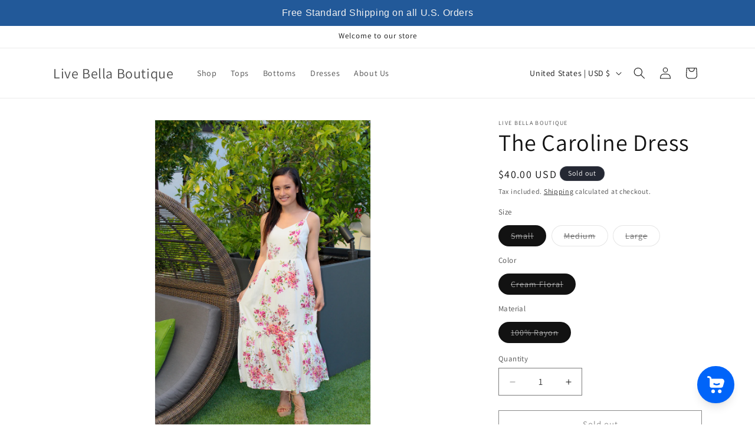

--- FILE ---
content_type: application/javascript
request_url: https://all.usecorner.io/corner_node_vendors.js
body_size: 36650
content:
(self.webpackChunkvikram=self.webpackChunkvikram||[]).push([[217],{2328:(t,e,n)=>{"use strict";n.r(e),n.d(e,{Signal:()=>v,batch:()=>u,computed:()=>x,effect:()=>C,signal:()=>y,useComputed:()=>L,useSignal:()=>j,useSignalEffect:()=>N});var r=n(6400),o=n(396);function i(){throw new Error("Cycle detected")}function a(){if(p>1)p--;else{for(var t,e=!1;void 0!==f;){var n=f;for(f=void 0,d++;void 0!==n;){var r=n.o;if(n.o=void 0,n.f&=-3,!(8&n.f)&&m(n))try{n.c()}catch(n){e||(t=n,e=!0)}n=r}}if(d=0,p--,e)throw t}}function u(t){if(p>0)return t();p++;try{return t()}finally{a()}}var c,s,l=void 0,f=void 0,p=0,d=0,h=0;function _(t){if(void 0!==l){var e=t.n;if(void 0===e||e.t!==l)return l.s=e={i:0,S:t,p:void 0,n:l.s,t:l,e:void 0,x:void 0,r:e},t.n=e,32&l.f&&t.S(e),e;if(-1===e.i)return e.i=0,void 0!==e.p&&(e.p.n=e.n,void 0!==e.n&&(e.n.p=e.p),e.p=void 0,e.n=l.s,l.s.p=e,l.s=e),e}}function v(t){this.v=t,this.i=0,this.n=void 0,this.t=void 0}function y(t){return new v(t)}function m(t){for(var e=t.s;void 0!==e;e=e.n)if(e.S.i!==e.i||!e.S.h()||e.S.i!==e.i)return!0;return!1}function g(t){for(var e=t.s;void 0!==e;e=e.n){var n=e.S.n;void 0!==n&&(e.r=n),e.S.n=e,e.i=-1}}function b(t){for(var e=t.s,n=void 0;void 0!==e;){var r=e.n;-1===e.i?(e.S.U(e),e.n=void 0):(void 0!==n&&(n.p=e),e.p=void 0,e.n=n,n=e),e.S.n=e.r,void 0!==e.r&&(e.r=void 0),e=r}t.s=n}function w(t){v.call(this,void 0),this.x=t,this.s=void 0,this.g=h-1,this.f=4}function x(t){return new w(t)}function k(t){var e=t.u;if(t.u=void 0,"function"==typeof e){p++;var n=l;l=void 0;try{e()}catch(e){throw t.f&=-2,t.f|=8,E(t),e}finally{l=n,a()}}}function E(t){for(var e=t.s;void 0!==e;e=e.n)e.S.U(e);t.x=void 0,t.s=void 0,k(t)}function S(t){if(l!==this)throw new Error("Out-of-order effect");b(this),l=t,this.f&=-2,8&this.f&&E(this),a()}function O(t){this.x=t,this.u=void 0,this.s=void 0,this.o=void 0,this.f=32}function C(t){var e=new O(t);return e.c(),e.d.bind(e)}function M(t,e){r.options[t]=e.bind(null,r.options[t]||function(){})}function T(t){s&&s(),s=t&&t.S()}function P(t){var e=this,n=t.data,r=j(n);r.value=n;var i=(0,o.useMemo)((function(){for(var t=e.__v;t=t.__;)if(t.__c){t.__c.__$f|=4;break}return e.__$u.c=function(){e.base.data=i.peek()},x((function(){var t=r.value.value;return 0===t?0:!0===t?"":t||""}))}),[]);return i.value}function A(t,e,n,r){var o=e in t&&void 0===t.ownerSVGElement,i=y(n);return{o:function(t,e){i.value=t,r=e},d:C((function(){var n=i.value.value;r[e]!==n&&(r[e]=n,o?t[e]=n:n?t.setAttribute(e,n):t.removeAttribute(e))}))}}function j(t){return(0,o.useMemo)((function(){return y(t)}),[])}function L(t){var e=(0,o.useRef)(t);return e.current=t,c.__$f|=4,(0,o.useMemo)((function(){return x((function(){return e.current()}))}),[])}function N(t){var e=(0,o.useRef)(t);e.current=t,(0,o.useEffect)((function(){return C((function(){e.current()}))}),[])}v.prototype.h=function(){return!0},v.prototype.S=function(t){this.t!==t&&void 0===t.e&&(t.x=this.t,void 0!==this.t&&(this.t.e=t),this.t=t)},v.prototype.U=function(t){var e=t.e,n=t.x;void 0!==e&&(e.x=n,t.e=void 0),void 0!==n&&(n.e=e,t.x=void 0),t===this.t&&(this.t=n)},v.prototype.subscribe=function(t){var e=this;return C((function(){var n=e.value,r=32&this.f;this.f&=-33;try{t(n)}finally{this.f|=r}}))},v.prototype.valueOf=function(){return this.value},v.prototype.toString=function(){return this.value+""},v.prototype.peek=function(){return this.v},Object.defineProperty(v.prototype,"value",{get:function(){var t=_(this);return void 0!==t&&(t.i=this.i),this.v},set:function(t){if(t!==this.v){d>100&&i(),this.v=t,this.i++,h++,p++;try{for(var e=this.t;void 0!==e;e=e.x)e.t.N()}finally{a()}}}}),(w.prototype=new v).h=function(){if(this.f&=-3,1&this.f)return!1;if(32==(36&this.f))return!0;if(this.f&=-5,this.g===h)return!0;if(this.g=h,this.f|=1,this.i>0&&!m(this))return this.f&=-2,!0;var t=l;try{g(this),l=this;var e=this.x();(16&this.f||this.v!==e||0===this.i)&&(this.v=e,this.f&=-17,this.i++)}catch(t){this.v=t,this.f|=16,this.i++}return l=t,b(this),this.f&=-2,!0},w.prototype.S=function(t){if(void 0===this.t){this.f|=36;for(var e=this.s;void 0!==e;e=e.n)e.S.S(e)}v.prototype.S.call(this,t)},w.prototype.U=function(t){if(v.prototype.U.call(this,t),void 0===this.t){this.f&=-33;for(var e=this.s;void 0!==e;e=e.n)e.S.U(e)}},w.prototype.N=function(){if(!(2&this.f)){this.f|=6;for(var t=this.t;void 0!==t;t=t.x)t.t.N()}},w.prototype.peek=function(){if(this.h()||i(),16&this.f)throw this.v;return this.v},Object.defineProperty(w.prototype,"value",{get:function(){1&this.f&&i();var t=_(this);if(this.h(),void 0!==t&&(t.i=this.i),16&this.f)throw this.v;return this.v}}),O.prototype.c=function(){var t=this.S();try{8&this.f||void 0===this.x||(this.u=this.x())}finally{t()}},O.prototype.S=function(){1&this.f&&i(),this.f|=1,this.f&=-9,k(this),g(this),p++;var t=l;return l=this,S.bind(this,t)},O.prototype.N=function(){2&this.f||(this.f|=2,this.o=f,f=this)},O.prototype.d=function(){this.f|=8,1&this.f||E(this)},P.displayName="_st",Object.defineProperties(v.prototype,{constructor:{configurable:!0},type:{configurable:!0,value:P},props:{configurable:!0,get:function(){return{data:this}}},__b:{configurable:!0,value:1}}),M("__b",(function(t,e){if("string"==typeof e.type){var n,r=e.props;for(var o in r)if("children"!==o){var i=r[o];i instanceof v&&(n||(e.__np=n={}),n[o]=i,r[o]=i.peek())}}t(e)})),M("__r",(function(t,e){T();var n,r=e.__c;r&&(r.__$f&=-2,void 0===(n=r.__$u)&&(r.__$u=n=function(t){var e;return C((function(){e=this})),e.c=function(){r.__$f|=1,r.setState({})},e}())),c=r,T(n),t(e)})),M("__e",(function(t,e,n,r){T(),c=void 0,t(e,n,r)})),M("diffed",(function(t,e){var n;if(T(),c=void 0,"string"==typeof e.type&&(n=e.__e)){var r=e.__np,o=e.props;if(r){var i=n.U;if(i)for(var a in i){var u=i[a];void 0===u||a in r||(u.d(),i[a]=void 0)}else n.U=i={};for(var s in r){var l=i[s],f=r[s];void 0===l?(l=A(n,s,f,o),i[s]=l):l.o(f,o)}}}t(e)})),M("unmount",(function(t,e){if("string"==typeof e.type){var n=e.__e;if(n){var r=n.U;if(r)for(var o in n.U=void 0,r){var i=r[o];i&&i.d()}}}else{var a=e.__c;if(a){var u=a.__$u;u&&(a.__$u=void 0,u.d())}}t(e)})),M("__h",(function(t,e,n,r){r<3&&(e.__$f|=2),t(e,n,r)})),r.Component.prototype.shouldComponentUpdate=function(t,e){var n=this.__$u;if(!(n&&void 0!==n.s||4&this.__$f))return!0;if(3&this.__$f)return!0;for(var r in e)return!0;for(var o in t)if("__source"!==o&&t[o]!==this.props[o])return!0;for(var i in this.props)if(!(i in t))return!0;return!1}},2945:(t,e,n)=>{t.exports={default:n(6981),__esModule:!0}},6593:(t,e,n)=>{t.exports={default:n(112),__esModule:!0}},3516:(t,e,n)=>{t.exports={default:n(25),__esModule:!0}},4275:(t,e,n)=>{t.exports={default:n(2392),__esModule:!0}},6803:(t,e,n)=>{"use strict";e.__esModule=!0;var r,o=(r=n(6593))&&r.__esModule?r:{default:r};e.default=function(t){return function(){var e=t.apply(this,arguments);return new o.default((function(t,n){return function r(i,a){try{var u=e[i](a),c=u.value}catch(t){return void n(t)}if(!u.done)return o.default.resolve(c).then((function(t){r("next",t)}),(function(t){r("throw",t)}));t(c)}("next")}))}}},8239:(t,e,n)=>{"use strict";e.__esModule=!0;var r,o=(r=n(2945))&&r.__esModule?r:{default:r};e.default=o.default||function(t){for(var e=1;e<arguments.length;e++){var n=arguments[e];for(var r in n)Object.prototype.hasOwnProperty.call(n,r)&&(t[r]=n[r])}return t}},2723:(t,e)=>{"use strict";e.__esModule=!0,e.default=function(t,e){var n={};for(var r in t)e.indexOf(r)>=0||Object.prototype.hasOwnProperty.call(t,r)&&(n[r]=t[r]);return n}},2444:(t,e,n)=>{"use strict";e.__esModule=!0;var r=a(n(4275)),o=a(n(3516)),i="function"==typeof o.default&&"symbol"==typeof r.default?function(t){return typeof t}:function(t){return t&&"function"==typeof o.default&&t.constructor===o.default&&t!==o.default.prototype?"symbol":typeof t};function a(t){return t&&t.__esModule?t:{default:t}}e.default="function"==typeof o.default&&"symbol"===i(r.default)?function(t){return void 0===t?"undefined":i(t)}:function(t){return t&&"function"==typeof o.default&&t.constructor===o.default&&t!==o.default.prototype?"symbol":void 0===t?"undefined":i(t)}},4942:(t,e,n)=>{t.exports=n(205)},6981:(t,e,n)=>{n(2699),t.exports=n(4579).Object.assign},112:(t,e,n)=>{n(4058),n(1867),n(3871),n(2878),n(5971),n(2526),t.exports=n(4579).Promise},25:(t,e,n)=>{n(6840),n(4058),n(8174),n(6461),t.exports=n(4579).Symbol},2392:(t,e,n)=>{n(1867),n(3871),t.exports=n(5103).f("iterator")},5663:t=>{t.exports=function(t){if("function"!=typeof t)throw TypeError(t+" is not a function!");return t}},9003:t=>{t.exports=function(){}},9142:t=>{t.exports=function(t,e,n,r){if(!(t instanceof e)||void 0!==r&&r in t)throw TypeError(n+": incorrect invocation!");return t}},2159:(t,e,n)=>{var r=n(6727);t.exports=function(t){if(!r(t))throw TypeError(t+" is not an object!");return t}},7428:(t,e,n)=>{var r=n(7932),o=n(8728),i=n(6531);t.exports=function(t){return function(e,n,a){var u,c=r(e),s=o(c.length),l=i(a,s);if(t&&n!=n){for(;s>l;)if((u=c[l++])!=u)return!0}else for(;s>l;l++)if((t||l in c)&&c[l]===n)return t||l||0;return!t&&-1}}},4677:(t,e,n)=>{var r=n(2894),o=n(2939)("toStringTag"),i="Arguments"==r(function(){return arguments}());t.exports=function(t){var e,n,a;return void 0===t?"Undefined":null===t?"Null":"string"==typeof(n=function(t,e){try{return t[e]}catch(t){}}(e=Object(t),o))?n:i?r(e):"Object"==(a=r(e))&&"function"==typeof e.callee?"Arguments":a}},2894:t=>{var e={}.toString;t.exports=function(t){return e.call(t).slice(8,-1)}},4579:t=>{var e=t.exports={version:"2.5.7"};"number"==typeof __e&&(__e=e)},9216:(t,e,n)=>{var r=n(5663);t.exports=function(t,e,n){if(r(t),void 0===e)return t;switch(n){case 1:return function(n){return t.call(e,n)};case 2:return function(n,r){return t.call(e,n,r)};case 3:return function(n,r,o){return t.call(e,n,r,o)}}return function(){return t.apply(e,arguments)}}},8333:t=>{t.exports=function(t){if(null==t)throw TypeError("Can't call method on  "+t);return t}},9666:(t,e,n)=>{t.exports=!n(7929)((function(){return 7!=Object.defineProperty({},"a",{get:function(){return 7}}).a}))},7467:(t,e,n)=>{var r=n(6727),o=n(3938).document,i=r(o)&&r(o.createElement);t.exports=function(t){return i?o.createElement(t):{}}},3338:t=>{t.exports="constructor,hasOwnProperty,isPrototypeOf,propertyIsEnumerable,toLocaleString,toString,valueOf".split(",")},337:(t,e,n)=>{var r=n(6162),o=n(8195),i=n(6274);t.exports=function(t){var e=r(t),n=o.f;if(n)for(var a,u=n(t),c=i.f,s=0;u.length>s;)c.call(t,a=u[s++])&&e.push(a);return e}},3856:(t,e,n)=>{var r=n(3938),o=n(4579),i=n(9216),a=n(1818),u=n(7069),c=function(t,e,n){var s,l,f,p=t&c.F,d=t&c.G,h=t&c.S,_=t&c.P,v=t&c.B,y=t&c.W,m=d?o:o[e]||(o[e]={}),g=m.prototype,b=d?r:h?r[e]:(r[e]||{}).prototype;for(s in d&&(n=e),n)(l=!p&&b&&void 0!==b[s])&&u(m,s)||(f=l?b[s]:n[s],m[s]=d&&"function"!=typeof b[s]?n[s]:v&&l?i(f,r):y&&b[s]==f?function(t){var e=function(e,n,r){if(this instanceof t){switch(arguments.length){case 0:return new t;case 1:return new t(e);case 2:return new t(e,n)}return new t(e,n,r)}return t.apply(this,arguments)};return e.prototype=t.prototype,e}(f):_&&"function"==typeof f?i(Function.call,f):f,_&&((m.virtual||(m.virtual={}))[s]=f,t&c.R&&g&&!g[s]&&a(g,s,f)))};c.F=1,c.G=2,c.S=4,c.P=8,c.B=16,c.W=32,c.U=64,c.R=128,t.exports=c},7929:t=>{t.exports=function(t){try{return!!t()}catch(t){return!0}}},5576:(t,e,n)=>{var r=n(9216),o=n(5602),i=n(5991),a=n(2159),u=n(8728),c=n(3728),s={},l={},f=t.exports=function(t,e,n,f,p){var d,h,_,v,y=p?function(){return t}:c(t),m=r(n,f,e?2:1),g=0;if("function"!=typeof y)throw TypeError(t+" is not iterable!");if(i(y)){for(d=u(t.length);d>g;g++)if((v=e?m(a(h=t[g])[0],h[1]):m(t[g]))===s||v===l)return v}else for(_=y.call(t);!(h=_.next()).done;)if((v=o(_,m,h.value,e))===s||v===l)return v};f.BREAK=s,f.RETURN=l},3938:t=>{var e=t.exports="undefined"!=typeof window&&window.Math==Math?window:"undefined"!=typeof self&&self.Math==Math?self:Function("return this")();"number"==typeof __g&&(__g=e)},7069:t=>{var e={}.hasOwnProperty;t.exports=function(t,n){return e.call(t,n)}},1818:(t,e,n)=>{var r=n(4743),o=n(3101);t.exports=n(9666)?function(t,e,n){return r.f(t,e,o(1,n))}:function(t,e,n){return t[e]=n,t}},4881:(t,e,n)=>{var r=n(3938).document;t.exports=r&&r.documentElement},3758:(t,e,n)=>{t.exports=!n(9666)&&!n(7929)((function(){return 7!=Object.defineProperty(n(7467)("div"),"a",{get:function(){return 7}}).a}))},6778:t=>{t.exports=function(t,e,n){var r=void 0===n;switch(e.length){case 0:return r?t():t.call(n);case 1:return r?t(e[0]):t.call(n,e[0]);case 2:return r?t(e[0],e[1]):t.call(n,e[0],e[1]);case 3:return r?t(e[0],e[1],e[2]):t.call(n,e[0],e[1],e[2]);case 4:return r?t(e[0],e[1],e[2],e[3]):t.call(n,e[0],e[1],e[2],e[3])}return t.apply(n,e)}},799:(t,e,n)=>{var r=n(2894);t.exports=Object("z").propertyIsEnumerable(0)?Object:function(t){return"String"==r(t)?t.split(""):Object(t)}},5991:(t,e,n)=>{var r=n(5449),o=n(2939)("iterator"),i=Array.prototype;t.exports=function(t){return void 0!==t&&(r.Array===t||i[o]===t)}},1421:(t,e,n)=>{var r=n(2894);t.exports=Array.isArray||function(t){return"Array"==r(t)}},6727:t=>{t.exports=function(t){return"object"==typeof t?null!==t:"function"==typeof t}},5602:(t,e,n)=>{var r=n(2159);t.exports=function(t,e,n,o){try{return o?e(r(n)[0],n[1]):e(n)}catch(e){var i=t.return;throw void 0!==i&&r(i.call(t)),e}}},3945:(t,e,n)=>{"use strict";var r=n(8989),o=n(3101),i=n(5378),a={};n(1818)(a,n(2939)("iterator"),(function(){return this})),t.exports=function(t,e,n){t.prototype=r(a,{next:o(1,n)}),i(t,e+" Iterator")}},5700:(t,e,n)=>{"use strict";var r=n(6227),o=n(3856),i=n(7470),a=n(1818),u=n(5449),c=n(3945),s=n(5378),l=n(5089),f=n(2939)("iterator"),p=!([].keys&&"next"in[].keys()),d="keys",h="values",_=function(){return this};t.exports=function(t,e,n,v,y,m,g){c(n,e,v);var b,w,x,k=function(t){if(!p&&t in C)return C[t];switch(t){case d:case h:return function(){return new n(this,t)}}return function(){return new n(this,t)}},E=e+" Iterator",S=y==h,O=!1,C=t.prototype,M=C[f]||C["@@iterator"]||y&&C[y],T=M||k(y),P=y?S?k("entries"):T:void 0,A="Array"==e&&C.entries||M;if(A&&(x=l(A.call(new t)))!==Object.prototype&&x.next&&(s(x,E,!0),r||"function"==typeof x[f]||a(x,f,_)),S&&M&&M.name!==h&&(O=!0,T=function(){return M.call(this)}),r&&!g||!p&&!O&&C[f]||a(C,f,T),u[e]=T,u[E]=_,y)if(b={values:S?T:k(h),keys:m?T:k(d),entries:P},g)for(w in b)w in C||i(C,w,b[w]);else o(o.P+o.F*(p||O),e,b);return b}},6630:(t,e,n)=>{var r=n(2939)("iterator"),o=!1;try{var i=[7][r]();i.return=function(){o=!0},Array.from(i,(function(){throw 2}))}catch(t){}t.exports=function(t,e){if(!e&&!o)return!1;var n=!1;try{var i=[7],a=i[r]();a.next=function(){return{done:n=!0}},i[r]=function(){return a},t(i)}catch(t){}return n}},5084:t=>{t.exports=function(t,e){return{value:e,done:!!t}}},5449:t=>{t.exports={}},6227:t=>{t.exports=!0},7177:(t,e,n)=>{var r=n(5730)("meta"),o=n(6727),i=n(7069),a=n(4743).f,u=0,c=Object.isExtensible||function(){return!0},s=!n(7929)((function(){return c(Object.preventExtensions({}))})),l=function(t){a(t,r,{value:{i:"O"+ ++u,w:{}}})},f=t.exports={KEY:r,NEED:!1,fastKey:function(t,e){if(!o(t))return"symbol"==typeof t?t:("string"==typeof t?"S":"P")+t;if(!i(t,r)){if(!c(t))return"F";if(!e)return"E";l(t)}return t[r].i},getWeak:function(t,e){if(!i(t,r)){if(!c(t))return!0;if(!e)return!1;l(t)}return t[r].w},onFreeze:function(t){return s&&f.NEED&&c(t)&&!i(t,r)&&l(t),t}}},1601:(t,e,n)=>{var r=n(3938),o=n(2569).set,i=r.MutationObserver||r.WebKitMutationObserver,a=r.process,u=r.Promise,c="process"==n(2894)(a);t.exports=function(){var t,e,n,s=function(){var r,o;for(c&&(r=a.domain)&&r.exit();t;){o=t.fn,t=t.next;try{o()}catch(r){throw t?n():e=void 0,r}}e=void 0,r&&r.enter()};if(c)n=function(){a.nextTick(s)};else if(!i||r.navigator&&r.navigator.standalone)if(u&&u.resolve){var l=u.resolve(void 0);n=function(){l.then(s)}}else n=function(){o.call(r,s)};else{var f=!0,p=document.createTextNode("");new i(s).observe(p,{characterData:!0}),n=function(){p.data=f=!f}}return function(r){var o={fn:r,next:void 0};e&&(e.next=o),t||(t=o,n()),e=o}}},9304:(t,e,n)=>{"use strict";var r=n(5663);function o(t){var e,n;this.promise=new t((function(t,r){if(void 0!==e||void 0!==n)throw TypeError("Bad Promise constructor");e=t,n=r})),this.resolve=r(e),this.reject=r(n)}t.exports.f=function(t){return new o(t)}},8082:(t,e,n)=>{"use strict";var r=n(6162),o=n(8195),i=n(6274),a=n(6530),u=n(799),c=Object.assign;t.exports=!c||n(7929)((function(){var t={},e={},n=Symbol(),r="abcdefghijklmnopqrst";return t[n]=7,r.split("").forEach((function(t){e[t]=t})),7!=c({},t)[n]||Object.keys(c({},e)).join("")!=r}))?function(t,e){for(var n=a(t),c=arguments.length,s=1,l=o.f,f=i.f;c>s;)for(var p,d=u(arguments[s++]),h=l?r(d).concat(l(d)):r(d),_=h.length,v=0;_>v;)f.call(d,p=h[v++])&&(n[p]=d[p]);return n}:c},8989:(t,e,n)=>{var r=n(2159),o=n(7856),i=n(3338),a=n(7281)("IE_PROTO"),u=function(){},c=function(){var t,e=n(7467)("iframe"),r=i.length;for(e.style.display="none",n(4881).appendChild(e),e.src="javascript:",(t=e.contentWindow.document).open(),t.write("<script>document.F=Object<\/script>"),t.close(),c=t.F;r--;)delete c.prototype[i[r]];return c()};t.exports=Object.create||function(t,e){var n;return null!==t?(u.prototype=r(t),n=new u,u.prototype=null,n[a]=t):n=c(),void 0===e?n:o(n,e)}},4743:(t,e,n)=>{var r=n(2159),o=n(3758),i=n(3206),a=Object.defineProperty;e.f=n(9666)?Object.defineProperty:function(t,e,n){if(r(t),e=i(e,!0),r(n),o)try{return a(t,e,n)}catch(t){}if("get"in n||"set"in n)throw TypeError("Accessors not supported!");return"value"in n&&(t[e]=n.value),t}},7856:(t,e,n)=>{var r=n(4743),o=n(2159),i=n(6162);t.exports=n(9666)?Object.defineProperties:function(t,e){o(t);for(var n,a=i(e),u=a.length,c=0;u>c;)r.f(t,n=a[c++],e[n]);return t}},6183:(t,e,n)=>{var r=n(6274),o=n(3101),i=n(7932),a=n(3206),u=n(7069),c=n(3758),s=Object.getOwnPropertyDescriptor;e.f=n(9666)?s:function(t,e){if(t=i(t),e=a(e,!0),c)try{return s(t,e)}catch(t){}if(u(t,e))return o(!r.f.call(t,e),t[e])}},4368:(t,e,n)=>{var r=n(7932),o=n(3230).f,i={}.toString,a="object"==typeof window&&window&&Object.getOwnPropertyNames?Object.getOwnPropertyNames(window):[];t.exports.f=function(t){return a&&"[object Window]"==i.call(t)?function(t){try{return o(t)}catch(t){return a.slice()}}(t):o(r(t))}},3230:(t,e,n)=>{var r=n(2963),o=n(3338).concat("length","prototype");e.f=Object.getOwnPropertyNames||function(t){return r(t,o)}},8195:(t,e)=>{e.f=Object.getOwnPropertySymbols},5089:(t,e,n)=>{var r=n(7069),o=n(6530),i=n(7281)("IE_PROTO"),a=Object.prototype;t.exports=Object.getPrototypeOf||function(t){return t=o(t),r(t,i)?t[i]:"function"==typeof t.constructor&&t instanceof t.constructor?t.constructor.prototype:t instanceof Object?a:null}},2963:(t,e,n)=>{var r=n(7069),o=n(7932),i=n(7428)(!1),a=n(7281)("IE_PROTO");t.exports=function(t,e){var n,u=o(t),c=0,s=[];for(n in u)n!=a&&r(u,n)&&s.push(n);for(;e.length>c;)r(u,n=e[c++])&&(~i(s,n)||s.push(n));return s}},6162:(t,e,n)=>{var r=n(2963),o=n(3338);t.exports=Object.keys||function(t){return r(t,o)}},6274:(t,e)=>{e.f={}.propertyIsEnumerable},931:t=>{t.exports=function(t){try{return{e:!1,v:t()}}catch(t){return{e:!0,v:t}}}},7790:(t,e,n)=>{var r=n(2159),o=n(6727),i=n(9304);t.exports=function(t,e){if(r(t),o(e)&&e.constructor===t)return e;var n=i.f(t);return(0,n.resolve)(e),n.promise}},3101:t=>{t.exports=function(t,e){return{enumerable:!(1&t),configurable:!(2&t),writable:!(4&t),value:e}}},8144:(t,e,n)=>{var r=n(1818);t.exports=function(t,e,n){for(var o in e)n&&t[o]?t[o]=e[o]:r(t,o,e[o]);return t}},7470:(t,e,n)=>{t.exports=n(1818)},9967:(t,e,n)=>{"use strict";var r=n(3938),o=n(4579),i=n(4743),a=n(9666),u=n(2939)("species");t.exports=function(t){var e="function"==typeof o[t]?o[t]:r[t];a&&e&&!e[u]&&i.f(e,u,{configurable:!0,get:function(){return this}})}},5378:(t,e,n)=>{var r=n(4743).f,o=n(7069),i=n(2939)("toStringTag");t.exports=function(t,e,n){t&&!o(t=n?t:t.prototype,i)&&r(t,i,{configurable:!0,value:e})}},7281:(t,e,n)=>{var r=n(250)("keys"),o=n(5730);t.exports=function(t){return r[t]||(r[t]=o(t))}},250:(t,e,n)=>{var r=n(4579),o=n(3938),i="__core-js_shared__",a=o[i]||(o[i]={});(t.exports=function(t,e){return a[t]||(a[t]=void 0!==e?e:{})})("versions",[]).push({version:r.version,mode:n(6227)?"pure":"global",copyright:"© 2018 Denis Pushkarev (zloirock.ru)"})},2707:(t,e,n)=>{var r=n(2159),o=n(5663),i=n(2939)("species");t.exports=function(t,e){var n,a=r(t).constructor;return void 0===a||null==(n=r(a)[i])?e:o(n)}},510:(t,e,n)=>{var r=n(1052),o=n(8333);t.exports=function(t){return function(e,n){var i,a,u=String(o(e)),c=r(n),s=u.length;return c<0||c>=s?t?"":void 0:(i=u.charCodeAt(c))<55296||i>56319||c+1===s||(a=u.charCodeAt(c+1))<56320||a>57343?t?u.charAt(c):i:t?u.slice(c,c+2):a-56320+(i-55296<<10)+65536}}},2569:(t,e,n)=>{var r,o,i,a=n(9216),u=n(6778),c=n(4881),s=n(7467),l=n(3938),f=l.process,p=l.setImmediate,d=l.clearImmediate,h=l.MessageChannel,_=l.Dispatch,v=0,y={},m=function(){var t=+this;if(y.hasOwnProperty(t)){var e=y[t];delete y[t],e()}},g=function(t){m.call(t.data)};p&&d||(p=function(t){for(var e=[],n=1;arguments.length>n;)e.push(arguments[n++]);return y[++v]=function(){u("function"==typeof t?t:Function(t),e)},r(v),v},d=function(t){delete y[t]},"process"==n(2894)(f)?r=function(t){f.nextTick(a(m,t,1))}:_&&_.now?r=function(t){_.now(a(m,t,1))}:h?(i=(o=new h).port2,o.port1.onmessage=g,r=a(i.postMessage,i,1)):l.addEventListener&&"function"==typeof postMessage&&!l.importScripts?(r=function(t){l.postMessage(t+"","*")},l.addEventListener("message",g,!1)):r="onreadystatechange"in s("script")?function(t){c.appendChild(s("script")).onreadystatechange=function(){c.removeChild(this),m.call(t)}}:function(t){setTimeout(a(m,t,1),0)}),t.exports={set:p,clear:d}},6531:(t,e,n)=>{var r=n(1052),o=Math.max,i=Math.min;t.exports=function(t,e){return(t=r(t))<0?o(t+e,0):i(t,e)}},1052:t=>{var e=Math.ceil,n=Math.floor;t.exports=function(t){return isNaN(t=+t)?0:(t>0?n:e)(t)}},7932:(t,e,n)=>{var r=n(799),o=n(8333);t.exports=function(t){return r(o(t))}},8728:(t,e,n)=>{var r=n(1052),o=Math.min;t.exports=function(t){return t>0?o(r(t),9007199254740991):0}},6530:(t,e,n)=>{var r=n(8333);t.exports=function(t){return Object(r(t))}},3206:(t,e,n)=>{var r=n(6727);t.exports=function(t,e){if(!r(t))return t;var n,o;if(e&&"function"==typeof(n=t.toString)&&!r(o=n.call(t)))return o;if("function"==typeof(n=t.valueOf)&&!r(o=n.call(t)))return o;if(!e&&"function"==typeof(n=t.toString)&&!r(o=n.call(t)))return o;throw TypeError("Can't convert object to primitive value")}},5730:t=>{var e=0,n=Math.random();t.exports=function(t){return"Symbol(".concat(void 0===t?"":t,")_",(++e+n).toString(36))}},6640:(t,e,n)=>{var r=n(3938).navigator;t.exports=r&&r.userAgent||""},6347:(t,e,n)=>{var r=n(3938),o=n(4579),i=n(6227),a=n(5103),u=n(4743).f;t.exports=function(t){var e=o.Symbol||(o.Symbol=i?{}:r.Symbol||{});"_"==t.charAt(0)||t in e||u(e,t,{value:a.f(t)})}},5103:(t,e,n)=>{e.f=n(2939)},2939:(t,e,n)=>{var r=n(250)("wks"),o=n(5730),i=n(3938).Symbol,a="function"==typeof i;(t.exports=function(t){return r[t]||(r[t]=a&&i[t]||(a?i:o)("Symbol."+t))}).store=r},3728:(t,e,n)=>{var r=n(4677),o=n(2939)("iterator"),i=n(5449);t.exports=n(4579).getIteratorMethod=function(t){if(null!=t)return t[o]||t["@@iterator"]||i[r(t)]}},3882:(t,e,n)=>{"use strict";var r=n(9003),o=n(5084),i=n(5449),a=n(7932);t.exports=n(5700)(Array,"Array",(function(t,e){this._t=a(t),this._i=0,this._k=e}),(function(){var t=this._t,e=this._k,n=this._i++;return!t||n>=t.length?(this._t=void 0,o(1)):o(0,"keys"==e?n:"values"==e?t[n]:[n,t[n]])}),"values"),i.Arguments=i.Array,r("keys"),r("values"),r("entries")},2699:(t,e,n)=>{var r=n(3856);r(r.S+r.F,"Object",{assign:n(8082)})},4058:()=>{},2878:(t,e,n)=>{"use strict";var r,o,i,a,u=n(6227),c=n(3938),s=n(9216),l=n(4677),f=n(3856),p=n(6727),d=n(5663),h=n(9142),_=n(5576),v=n(2707),y=n(2569).set,m=n(1601)(),g=n(9304),b=n(931),w=n(6640),x=n(7790),k="Promise",E=c.TypeError,S=c.process,O=S&&S.versions,C=O&&O.v8||"",M=c.Promise,T="process"==l(S),P=function(){},A=o=g.f,j=!!function(){try{var t=M.resolve(1),e=(t.constructor={})[n(2939)("species")]=function(t){t(P,P)};return(T||"function"==typeof PromiseRejectionEvent)&&t.then(P)instanceof e&&0!==C.indexOf("6.6")&&-1===w.indexOf("Chrome/66")}catch(t){}}(),L=function(t){var e;return!(!p(t)||"function"!=typeof(e=t.then))&&e},N=function(t,e){if(!t._n){t._n=!0;var n=t._c;m((function(){for(var r=t._v,o=1==t._s,i=0,a=function(e){var n,i,a,u=o?e.ok:e.fail,c=e.resolve,s=e.reject,l=e.domain;try{u?(o||(2==t._h&&I(t),t._h=1),!0===u?n=r:(l&&l.enter(),n=u(r),l&&(l.exit(),a=!0)),n===e.promise?s(E("Promise-chain cycle")):(i=L(n))?i.call(n,c,s):c(n)):s(r)}catch(t){l&&!a&&l.exit(),s(t)}};n.length>i;)a(n[i++]);t._c=[],t._n=!1,e&&!t._h&&R(t)}))}},R=function(t){y.call(c,(function(){var e,n,r,o=t._v,i=F(t);if(i&&(e=b((function(){T?S.emit("unhandledRejection",o,t):(n=c.onunhandledrejection)?n({promise:t,reason:o}):(r=c.console)&&r.error&&r.error("Unhandled promise rejection",o)})),t._h=T||F(t)?2:1),t._a=void 0,i&&e.e)throw e.v}))},F=function(t){return 1!==t._h&&0===(t._a||t._c).length},I=function(t){y.call(c,(function(){var e;T?S.emit("rejectionHandled",t):(e=c.onrejectionhandled)&&e({promise:t,reason:t._v})}))},D=function(t){var e=this;e._d||(e._d=!0,(e=e._w||e)._v=t,e._s=2,e._a||(e._a=e._c.slice()),N(e,!0))},U=function(t){var e,n=this;if(!n._d){n._d=!0,n=n._w||n;try{if(n===t)throw E("Promise can't be resolved itself");(e=L(t))?m((function(){var r={_w:n,_d:!1};try{e.call(t,s(U,r,1),s(D,r,1))}catch(t){D.call(r,t)}})):(n._v=t,n._s=1,N(n,!1))}catch(t){D.call({_w:n,_d:!1},t)}}};j||(M=function(t){h(this,M,k,"_h"),d(t),r.call(this);try{t(s(U,this,1),s(D,this,1))}catch(t){D.call(this,t)}},(r=function(t){this._c=[],this._a=void 0,this._s=0,this._d=!1,this._v=void 0,this._h=0,this._n=!1}).prototype=n(8144)(M.prototype,{then:function(t,e){var n=A(v(this,M));return n.ok="function"!=typeof t||t,n.fail="function"==typeof e&&e,n.domain=T?S.domain:void 0,this._c.push(n),this._a&&this._a.push(n),this._s&&N(this,!1),n.promise},catch:function(t){return this.then(void 0,t)}}),i=function(){var t=new r;this.promise=t,this.resolve=s(U,t,1),this.reject=s(D,t,1)},g.f=A=function(t){return t===M||t===a?new i(t):o(t)}),f(f.G+f.W+f.F*!j,{Promise:M}),n(5378)(M,k),n(9967)(k),a=n(4579).Promise,f(f.S+f.F*!j,k,{reject:function(t){var e=A(this);return(0,e.reject)(t),e.promise}}),f(f.S+f.F*(u||!j),k,{resolve:function(t){return x(u&&this===a?M:this,t)}}),f(f.S+f.F*!(j&&n(6630)((function(t){M.all(t).catch(P)}))),k,{all:function(t){var e=this,n=A(e),r=n.resolve,o=n.reject,i=b((function(){var n=[],i=0,a=1;_(t,!1,(function(t){var u=i++,c=!1;n.push(void 0),a++,e.resolve(t).then((function(t){c||(c=!0,n[u]=t,--a||r(n))}),o)})),--a||r(n)}));return i.e&&o(i.v),n.promise},race:function(t){var e=this,n=A(e),r=n.reject,o=b((function(){_(t,!1,(function(t){e.resolve(t).then(n.resolve,r)}))}));return o.e&&r(o.v),n.promise}})},1867:(t,e,n)=>{"use strict";var r=n(510)(!0);n(5700)(String,"String",(function(t){this._t=String(t),this._i=0}),(function(){var t,e=this._t,n=this._i;return n>=e.length?{value:void 0,done:!0}:(t=r(e,n),this._i+=t.length,{value:t,done:!1})}))},6840:(t,e,n)=>{"use strict";var r=n(3938),o=n(7069),i=n(9666),a=n(3856),u=n(7470),c=n(7177).KEY,s=n(7929),l=n(250),f=n(5378),p=n(5730),d=n(2939),h=n(5103),_=n(6347),v=n(337),y=n(1421),m=n(2159),g=n(6727),b=n(7932),w=n(3206),x=n(3101),k=n(8989),E=n(4368),S=n(6183),O=n(4743),C=n(6162),M=S.f,T=O.f,P=E.f,A=r.Symbol,j=r.JSON,L=j&&j.stringify,N=d("_hidden"),R=d("toPrimitive"),F={}.propertyIsEnumerable,I=l("symbol-registry"),D=l("symbols"),U=l("op-symbols"),H=Object.prototype,W="function"==typeof A,z=r.QObject,V=!z||!z.prototype||!z.prototype.findChild,B=i&&s((function(){return 7!=k(T({},"a",{get:function(){return T(this,"a",{value:7}).a}})).a}))?function(t,e,n){var r=M(H,e);r&&delete H[e],T(t,e,n),r&&t!==H&&T(H,e,r)}:T,$=function(t){var e=D[t]=k(A.prototype);return e._k=t,e},G=W&&"symbol"==typeof A.iterator?function(t){return"symbol"==typeof t}:function(t){return t instanceof A},Y=function(t,e,n){return t===H&&Y(U,e,n),m(t),e=w(e,!0),m(n),o(D,e)?(n.enumerable?(o(t,N)&&t[N][e]&&(t[N][e]=!1),n=k(n,{enumerable:x(0,!1)})):(o(t,N)||T(t,N,x(1,{})),t[N][e]=!0),B(t,e,n)):T(t,e,n)},q=function(t,e){m(t);for(var n,r=v(e=b(e)),o=0,i=r.length;i>o;)Y(t,n=r[o++],e[n]);return t},K=function(t){var e=F.call(this,t=w(t,!0));return!(this===H&&o(D,t)&&!o(U,t))&&(!(e||!o(this,t)||!o(D,t)||o(this,N)&&this[N][t])||e)},X=function(t,e){if(t=b(t),e=w(e,!0),t!==H||!o(D,e)||o(U,e)){var n=M(t,e);return!n||!o(D,e)||o(t,N)&&t[N][e]||(n.enumerable=!0),n}},J=function(t){for(var e,n=P(b(t)),r=[],i=0;n.length>i;)o(D,e=n[i++])||e==N||e==c||r.push(e);return r},Z=function(t){for(var e,n=t===H,r=P(n?U:b(t)),i=[],a=0;r.length>a;)!o(D,e=r[a++])||n&&!o(H,e)||i.push(D[e]);return i};W||(u((A=function(){if(this instanceof A)throw TypeError("Symbol is not a constructor!");var t=p(arguments.length>0?arguments[0]:void 0),e=function(n){this===H&&e.call(U,n),o(this,N)&&o(this[N],t)&&(this[N][t]=!1),B(this,t,x(1,n))};return i&&V&&B(H,t,{configurable:!0,set:e}),$(t)}).prototype,"toString",(function(){return this._k})),S.f=X,O.f=Y,n(3230).f=E.f=J,n(6274).f=K,n(8195).f=Z,i&&!n(6227)&&u(H,"propertyIsEnumerable",K,!0),h.f=function(t){return $(d(t))}),a(a.G+a.W+a.F*!W,{Symbol:A});for(var Q="hasInstance,isConcatSpreadable,iterator,match,replace,search,species,split,toPrimitive,toStringTag,unscopables".split(","),tt=0;Q.length>tt;)d(Q[tt++]);for(var et=C(d.store),nt=0;et.length>nt;)_(et[nt++]);a(a.S+a.F*!W,"Symbol",{for:function(t){return o(I,t+="")?I[t]:I[t]=A(t)},keyFor:function(t){if(!G(t))throw TypeError(t+" is not a symbol!");for(var e in I)if(I[e]===t)return e},useSetter:function(){V=!0},useSimple:function(){V=!1}}),a(a.S+a.F*!W,"Object",{create:function(t,e){return void 0===e?k(t):q(k(t),e)},defineProperty:Y,defineProperties:q,getOwnPropertyDescriptor:X,getOwnPropertyNames:J,getOwnPropertySymbols:Z}),j&&a(a.S+a.F*(!W||s((function(){var t=A();return"[null]"!=L([t])||"{}"!=L({a:t})||"{}"!=L(Object(t))}))),"JSON",{stringify:function(t){for(var e,n,r=[t],o=1;arguments.length>o;)r.push(arguments[o++]);if(n=e=r[1],(g(e)||void 0!==t)&&!G(t))return y(e)||(e=function(t,e){if("function"==typeof n&&(e=n.call(this,t,e)),!G(e))return e}),r[1]=e,L.apply(j,r)}}),A.prototype[R]||n(1818)(A.prototype,R,A.prototype.valueOf),f(A,"Symbol"),f(Math,"Math",!0),f(r.JSON,"JSON",!0)},5971:(t,e,n)=>{"use strict";var r=n(3856),o=n(4579),i=n(3938),a=n(2707),u=n(7790);r(r.P+r.R,"Promise",{finally:function(t){var e=a(this,o.Promise||i.Promise),n="function"==typeof t;return this.then(n?function(n){return u(e,t()).then((function(){return n}))}:t,n?function(n){return u(e,t()).then((function(){throw n}))}:t)}})},2526:(t,e,n)=>{"use strict";var r=n(3856),o=n(9304),i=n(931);r(r.S,"Promise",{try:function(t){var e=o.f(this),n=i(t);return(n.e?e.reject:e.resolve)(n.v),e.promise}})},8174:(t,e,n)=>{n(6347)("asyncIterator")},6461:(t,e,n)=>{n(6347)("observable")},3871:(t,e,n)=>{n(3882);for(var r=n(3938),o=n(1818),i=n(5449),a=n(2939)("toStringTag"),u="CSSRuleList,CSSStyleDeclaration,CSSValueList,ClientRectList,DOMRectList,DOMStringList,DOMTokenList,DataTransferItemList,FileList,HTMLAllCollection,HTMLCollection,HTMLFormElement,HTMLSelectElement,MediaList,MimeTypeArray,NamedNodeMap,NodeList,PaintRequestList,Plugin,PluginArray,SVGLengthList,SVGNumberList,SVGPathSegList,SVGPointList,SVGStringList,SVGTransformList,SourceBufferList,StyleSheetList,TextTrackCueList,TextTrackList,TouchList".split(","),c=0;c<u.length;c++){var s=u[c],l=r[s],f=l&&l.prototype;f&&!f[a]&&o(f,a,s),i[s]=i.Array}},8296:(t,e)=>{"use strict";Object.defineProperty(e,"__esModule",{value:!0}),e.default=e.gtag=e.install=void 0,e.install=function(t){var e=arguments.length>1&&void 0!==arguments[1]?arguments[1]:{},r="ga-gtag";if(!document.getElementById(r)){var o=document,i=o.head,a=document.createElement("script");a.id=r,a.type="text/javascript",a.async=!0,a.src="https://www.googletagmanager.com/gtag/js?id=".concat(t),i.insertBefore(a,i.firstChild),window.dataLayer=window.dataLayer||[],n("js",new Date),n("config",t,e)}};var n=function(){window.dataLayer.push(arguments)};e.gtag=n;var r=n;e.default=r},962:function(t,e,n){var r,o;r=function(){"use strict";Array.isArray||(Array.isArray=function(t){return"[object Array]"===Object.prototype.toString.call(t)});var t={},e={"==":function(t,e){return t==e},"===":function(t,e){return t===e},"!=":function(t,e){return t!=e},"!==":function(t,e){return t!==e},">":function(t,e){return t>e},">=":function(t,e){return t>=e},"<":function(t,e,n){return void 0===n?t<e:t<e&&e<n},"<=":function(t,e,n){return void 0===n?t<=e:t<=e&&e<=n},"!!":function(e){return t.truthy(e)},"!":function(e){return!t.truthy(e)},"%":function(t,e){return t%e},log:function(t){return console.log(t),t},in:function(t,e){return!(!e||void 0===e.indexOf)&&-1!==e.indexOf(t)},cat:function(){return Array.prototype.join.call(arguments,"")},substr:function(t,e,n){if(n<0){var r=String(t).substr(e);return r.substr(0,r.length+n)}return String(t).substr(e,n)},"+":function(){return Array.prototype.reduce.call(arguments,(function(t,e){return parseFloat(t,10)+parseFloat(e,10)}),0)},"*":function(){return Array.prototype.reduce.call(arguments,(function(t,e){return parseFloat(t,10)*parseFloat(e,10)}))},"-":function(t,e){return void 0===e?-t:t-e},"/":function(t,e){return t/e},min:function(){return Math.min.apply(this,arguments)},max:function(){return Math.max.apply(this,arguments)},merge:function(){return Array.prototype.reduce.call(arguments,(function(t,e){return t.concat(e)}),[])},var:function(t,e){var n=void 0===e?null:e,r=this;if(void 0===t||""===t||null===t)return r;for(var o=String(t).split("."),i=0;i<o.length;i++){if(null==r)return n;if(void 0===(r=r[o[i]]))return n}return r},missing:function(){for(var e=[],n=Array.isArray(arguments[0])?arguments[0]:arguments,r=0;r<n.length;r++){var o=n[r],i=t.apply({var:o},this);null!==i&&""!==i||e.push(o)}return e},missing_some:function(e,n){var r=t.apply({missing:n},this);return n.length-r.length>=e?[]:r}};return t.is_logic=function(t){return"object"==typeof t&&null!==t&&!Array.isArray(t)&&1===Object.keys(t).length},t.truthy=function(t){return!(Array.isArray(t)&&0===t.length||!t)},t.get_operator=function(t){return Object.keys(t)[0]},t.get_values=function(e){return e[t.get_operator(e)]},t.apply=function(n,r){if(Array.isArray(n))return n.map((function(e){return t.apply(e,r)}));if(!t.is_logic(n))return n;var o,i,a,u,c,s=t.get_operator(n),l=n[s];if(Array.isArray(l)||(l=[l]),"if"===s||"?:"==s){for(o=0;o<l.length-1;o+=2)if(t.truthy(t.apply(l[o],r)))return t.apply(l[o+1],r);return l.length===o+1?t.apply(l[o],r):null}if("and"===s){for(o=0;o<l.length;o+=1)if(i=t.apply(l[o],r),!t.truthy(i))return i;return i}if("or"===s){for(o=0;o<l.length;o+=1)if(i=t.apply(l[o],r),t.truthy(i))return i;return i}if("filter"===s)return u=t.apply(l[0],r),a=l[1],Array.isArray(u)?u.filter((function(e){return t.truthy(t.apply(a,e))})):[];if("map"===s)return u=t.apply(l[0],r),a=l[1],Array.isArray(u)?u.map((function(e){return t.apply(a,e)})):[];if("reduce"===s)return u=t.apply(l[0],r),a=l[1],c=void 0!==l[2]?l[2]:null,Array.isArray(u)?u.reduce((function(e,n){return t.apply(a,{current:n,accumulator:e})}),c):c;if("all"===s){if(u=t.apply(l[0],r),a=l[1],!Array.isArray(u)||!u.length)return!1;for(o=0;o<u.length;o+=1)if(!t.truthy(t.apply(a,u[o])))return!1;return!0}if("none"===s){if(u=t.apply(l[0],r),a=l[1],!Array.isArray(u)||!u.length)return!0;for(o=0;o<u.length;o+=1)if(t.truthy(t.apply(a,u[o])))return!1;return!0}if("some"===s){if(u=t.apply(l[0],r),a=l[1],!Array.isArray(u)||!u.length)return!1;for(o=0;o<u.length;o+=1)if(t.truthy(t.apply(a,u[o])))return!0;return!1}if(l=l.map((function(e){return t.apply(e,r)})),e.hasOwnProperty(s)&&"function"==typeof e[s])return e[s].apply(r,l);if(s.indexOf(".")>0){var f=String(s).split("."),p=e;for(o=0;o<f.length;o++){if(!p.hasOwnProperty(f[o]))throw new Error("Unrecognized operation "+s+" (failed at "+f.slice(0,o+1).join(".")+")");p=p[f[o]]}return p.apply(r,l)}throw new Error("Unrecognized operation "+s)},t.uses_data=function(e){var n=[];if(t.is_logic(e)){var r=t.get_operator(e),o=e[r];Array.isArray(o)||(o=[o]),"var"===r?n.push(o[0]):o.forEach((function(e){n.push.apply(n,t.uses_data(e))}))}return function(t){for(var e=[],n=0,r=t.length;n<r;n++)-1===e.indexOf(t[n])&&e.push(t[n]);return e}(n)},t.add_operation=function(t,n){e[t]=n},t.rm_operation=function(t){delete e[t]},t.rule_like=function(e,n){if(n===e)return!0;if("@"===n)return!0;if("number"===n)return"number"==typeof e;if("string"===n)return"string"==typeof e;if("array"===n)return Array.isArray(e)&&!t.is_logic(e);if(t.is_logic(n)){if(t.is_logic(e)){var r=t.get_operator(n),o=t.get_operator(e);if("@"===r||r===o)return t.rule_like(t.get_values(e,!1),t.get_values(n,!1))}return!1}if(Array.isArray(n)){if(Array.isArray(e)){if(n.length!==e.length)return!1;for(var i=0;i<n.length;i+=1)if(!t.rule_like(e[i],n[i]))return!1;return!0}return!1}return!1},t},void 0===(o=r.call(e,n,e,t))||(t.exports=o)},2730:(t,e,n)=>{"use strict";Object.defineProperty(e,"__esModule",{value:!0});var r=n(8661);function o(t){return Array.prototype.slice.call(t)}function i(t,e){var n=Math.floor(t);return n===e||n+1===e?t:e}function a(){return Date.now()}function u(t,e,n){if(e="data-keen-slider-"+e,null===n)return t.removeAttribute(e);t.setAttribute(e,n||"")}function c(t,e){return e=e||document,"function"==typeof t&&(t=t(e)),Array.isArray(t)?t:"string"==typeof t?o(e.querySelectorAll(t)):t instanceof HTMLElement?[t]:t instanceof NodeList?o(t):[]}function s(t){t.raw&&(t=t.raw),t.cancelable&&!t.defaultPrevented&&t.preventDefault()}function l(t){t.raw&&(t=t.raw),t.stopPropagation&&t.stopPropagation()}function f(){var t=[];return{add:function(e,n,r,o){e.addListener?e.addListener(r):e.addEventListener(n,r,o),t.push([e,n,r,o])},input:function(t,e,n,r){this.add(t,e,function(t){return function(e){e.nativeEvent&&(e=e.nativeEvent);var n=e.changedTouches||[],r=e.targetTouches||[],o=e.detail&&e.detail.x?e.detail:null;return t({id:o?o.identifier?o.identifier:"i":r[0]?r[0]?r[0].identifier:"e":"d",idChanged:o?o.identifier?o.identifier:"i":n[0]?n[0]?n[0].identifier:"e":"d",raw:e,x:o&&o.x?o.x:r[0]?r[0].screenX:o?o.x:e.pageX,y:o&&o.y?o.y:r[0]?r[0].screenY:o?o.y:e.pageY})}}(n),r)},purge:function(){t.forEach((function(t){t[0].removeListener?t[0].removeListener(t[2]):t[0].removeEventListener(t[1],t[2],t[3])})),t=[]}}}function p(t,e,n){return Math.min(Math.max(t,e),n)}function d(t){return(t>0?1:0)-(t<0?1:0)||+t}function h(t){var e=t.getBoundingClientRect();return{height:i(e.height,t.offsetHeight),width:i(e.width,t.offsetWidth)}}function _(t,e,n,r){var o=t&&t[e];return null==o?n:r&&"function"==typeof o?o():o}function v(t){return Math.round(1e6*t)/1e6}function y(t,e){if(t===e)return!0;var n=typeof t;if(n!==typeof e)return!1;if("object"!==n||null===t||null===e)return"function"===n&&t.toString()===e.toString();if(t.length!==e.length||Object.getOwnPropertyNames(t).length!==Object.getOwnPropertyNames(e).length)return!1;for(var r in t)if(!y(t[r],e[r]))return!1;return!0}var m=function(){return m=Object.assign||function(t){for(var e,n=1,r=arguments.length;n<r;n++)for(var o in e=arguments[n])Object.prototype.hasOwnProperty.call(e,o)&&(t[o]=e[o]);return t},m.apply(this,arguments)};function g(t,e,n){if(n||2===arguments.length)for(var r,o=0,i=e.length;o<i;o++)!r&&o in e||(r||(r=Array.prototype.slice.call(e,0,o)),r[o]=e[o]);return t.concat(r||Array.prototype.slice.call(e))}function b(t){var e,n,r,o,i,u,c,s,l,f,h,y,m,b,w=1/0,x=[],k=null,E=0;function S(t){N(E+t)}function O(t){var e=C(E+t).abs;return P(e)?e:null}function C(t){var e=Math.floor(Math.abs(v(t/n))),r=v((t%n+n)%n);r===n&&(r=0);var o=d(t),i=c.indexOf(g([],c,!0).reduce((function(t,e){return Math.abs(e-r)<Math.abs(t-r)?e:t}))),a=i;return o<0&&e++,i===u&&(a=0,e+=o>0?1:-1),{abs:a+e*u*o,origin:i,rel:a}}function M(t,e,n){var r;if(e||!j())return T(t,n);if(!P(t))return null;var o=C(null!=n?n:E),i=o.abs,a=t-o.rel,c=i+a;r=T(c);var s=T(c-u*d(a));return(null!==s&&Math.abs(s)<Math.abs(r)||null===r)&&(r=s),v(r)}function T(t,e){if(null==e&&(e=v(E)),!P(t)||null===t)return null;t=Math.round(t);var r=C(e),o=r.abs,i=r.rel,a=r.origin,s=L(t),l=(e%n+n)%n,f=c[a],p=Math.floor((t-(o-i))/u)*n;return v(f-l-f+c[s]+p+(a===u?n:0))}function P(t){return A(t)===t}function A(t){return p(t,l,f)}function j(){return o.loop}function L(t){return(t%u+u)%u}function N(e){var n;n=e-E,x.push({distance:n,timestamp:a()}),x.length>6&&(x=x.slice(-6)),E=v(e);var r=R().abs;if(r!==k){var o=null!==k;k=r,o&&t.emit("slideChanged")}}function R(a){var c=a?null:function(){if(u){var t=j(),e=t?(E%n+n)%n:E,a=(t?E%n:E)-i[0][2],c=0-(a<0&&t?n-Math.abs(a):a),s=0,p=C(E),_=p.abs,v=p.rel,g=i[v][2],w=i.map((function(e,r){var i=c+s;(i<0-e[0]||i>1)&&(i+=(Math.abs(i)>n-1&&t?n:0)*d(-i));var a=r-v,l=d(a),f=a+_;t&&(-1===l&&i>g&&(f+=u),1===l&&i<g&&(f-=u),null!==h&&f<h&&(i+=n),null!==y&&f>y&&(i-=n));var p=i+e[0]+e[1],m=Math.max(i>=0&&p<=1?1:p<0||i>1?0:i<0?Math.min(1,(e[0]+i)/e[0]):(1-i)/e[0],0);return s+=e[0]+e[1],{abs:f,distance:o.rtl?-1*i+1-e[0]:i,portion:m,size:e[0]}}));return _=A(_),v=L(_),{abs:A(_),length:r,max:b,maxIdx:f,min:m,minIdx:l,position:E,progress:t?e/n:E/r,rel:v,slides:w,slidesLength:n}}}();return e.details=c,t.emit("detailsChanged"),c}return e={absToRel:L,add:S,details:null,distToIdx:O,idxToDist:M,init:function(e){if(function(){if(o=t.options,i=(o.trackConfig||[]).map((function(t){return[_(t,"size",1),_(t,"spacing",0),_(t,"origin",0)]})),u=i.length){n=v(i.reduce((function(t,e){return t+e[0]+e[1]}),0));var e,a=u-1;r=v(n+i[0][2]-i[a][0]-i[a][2]-i[a][1]),c=i.reduce((function(t,n){if(!t)return[0];var r=i[t.length-1],o=t[t.length-1]+(r[0]+r[2])+r[1];return o-=n[2],t[t.length-1]>o&&(o=t[t.length-1]),o=v(o),t.push(o),(!e||e<o)&&(s=t.length-1),e=o,t}),null),0===r&&(s=0),c.push(v(n))}}(),!u)return R(!0);var a;!function(){var e=t.options.range,n=t.options.loop;h=l=n?_(n,"min",-1/0):0,y=f=n?_(n,"max",w):s;var r=_(e,"min",null),o=_(e,"max",null);r&&(l=r),o&&(f=o),m=l===-1/0?l:t.track.idxToDist(l||0,!0,0),b=f===w?f:M(f,!0,0),null===o&&(y=f),_(e,"align",!1)&&f!==w&&0===i[L(f)][2]&&(b-=1-i[L(f)][0],f=O(b-E)),m=v(m),b=v(b)}(),a=e,Number(a)===a?S(T(A(e))):R()},to:N,velocity:function(){var t=a(),e=x.reduce((function(e,n){var r=n.distance,o=n.timestamp;return t-o>200||(d(r)!==d(e.distance)&&e.distance&&(e={distance:0,lastTimestamp:0,time:0}),e.time&&(e.distance+=r),e.lastTimestamp&&(e.time+=o-e.lastTimestamp),e.lastTimestamp=o),e}),{distance:0,lastTimestamp:0,time:0});return e.distance/e.time||0}}}function w(t){var e,n,r,o,i,a,u,c;function s(t){return 2*t}function l(t){return p(t,u,c)}function f(t){return 1-Math.pow(1-t,3)}function h(){return r?t.track.velocity():0}function _(t,e){void 0===e&&(e=1e3);var n=147e-9+(t=Math.abs(t))/e;return{dist:Math.pow(t,2)/n,dur:t/n}}function v(){var e=t.track.details;e&&(i=e.min,a=e.max,u=e.minIdx,c=e.maxIdx)}function y(){t.animator.stop()}t.on("updated",v),t.on("optionsChanged",v),t.on("created",v),t.on("dragStarted",(function(){r=!1,y(),e=n=t.track.details.abs})),t.on("dragChecked",(function(){r=!0})),t.on("dragEnded",(function(){var r=t.options.mode;"snap"===r&&function(){var r=t.track,o=t.track.details,u=o.position,c=d(h());(u>a||u<i)&&(c=0);var s=e+c;0===o.slides[r.absToRel(s)].portion&&(s-=c),e!==n&&(s=n),d(r.idxToDist(s,!0))!==c&&(s+=c),s=l(s);var f=r.idxToDist(s,!0);t.animator.start([{distance:f,duration:500,easing:function(t){return 1+--t*t*t*t*t}}])}(),"free"!==r&&"free-snap"!==r||function(){y();var e="free-snap"===t.options.mode,n=t.track,r=h();o=d(r);var u=t.track.details,c=[];if(r||!e){var p=_(r),v=p.dist,m=p.dur;if(m=s(m),v*=o,e){var g=n.idxToDist(n.distToIdx(v),!0);g&&(v=g)}c.push({distance:v,duration:m,easing:f});var b=u.position,w=b+v;if(w<i||w>a){var x=w<i?i-b:a-b,k=0,E=r;if(d(x)===o){var S=Math.min(Math.abs(x)/Math.abs(v),1),O=function(t){return 1-Math.pow(1-t,1/3)}(S)*m;c[0].earlyExit=O,E=r*(1-S)}else c[0].earlyExit=0,k+=x;var C=_(E,100),M=C.dist*o;t.options.rubberband&&(c.push({distance:M,duration:s(C.dur),easing:f}),c.push({distance:-M+k,duration:500,easing:f}))}t.animator.start(c)}else t.moveToIdx(l(u.abs),!0,{duration:500,easing:function(t){return 1+--t*t*t*t*t}})}()})),t.on("dragged",(function(){n=t.track.details.abs}))}function x(t){var e,n,r,o,i,a,u,h,_,v,y,m,g,b,w,x,k,E,S=f();function O(e){if(a&&h===e.id){var c=P(e);if(_){if(!T(e))return M(e);v=c,_=!1,t.emit("dragChecked")}if(x)return v=c;s(e);var f=function(e){if(k===-1/0&&E===1/0)return e;var r=t.track.details,a=r.length,u=r.position,c=p(e,k-u,E-u);if(0===a)return 0;if(!t.options.rubberband)return c;if(u<=E&&u>=k)return e;if(u<k&&n>0||u>E&&n<0)return e;var s=(u<k?u-k:u-E)/a,l=o*a,f=Math.abs(s*l),d=Math.max(0,1-f/i*2);return d*d*e}(u(v-c)/o*r);n=d(f);var g=t.track.details.position;(g>k&&g<E||g===k&&n>0||g===E&&n<0)&&l(e),y+=f,!m&&Math.abs(y*o)>5&&(m=!0),t.track.add(f),v=c,t.emit("dragged")}}function C(e){!a&&t.track.details&&t.track.details.length&&(y=0,a=!0,m=!1,_=!0,h=e.id,T(e),v=P(e),t.emit("dragStarted"))}function M(e){a&&h===e.idChanged&&(a=!1,t.emit("dragEnded"))}function T(t){var e=A(),n=e?t.y:t.x,r=e?t.x:t.y,o=void 0!==g&&void 0!==b&&Math.abs(b-r)<=Math.abs(g-n);return g=n,b=r,o}function P(t){return A()?t.y:t.x}function A(){return t.options.vertical}function j(){o=t.size,i=A()?window.innerHeight:window.innerWidth;var e=t.track.details;e&&(k=e.min,E=e.max)}function L(t){m&&(l(t),s(t))}function N(){if(S.purge(),t.options.drag&&!t.options.disabled){var n;n=t.options.dragSpeed||1,u="function"==typeof n?n:function(t){return t*n},r=t.options.rtl?-1:1,j(),e=t.container,function(){var t="data-keen-slider-clickable";c("[".concat(t,"]:not([").concat(t,"=false])"),e).map((function(t){S.add(t,"dragstart",l),S.add(t,"mousedown",l),S.add(t,"touchstart",l)}))}(),S.add(e,"dragstart",(function(t){s(t)})),S.add(e,"click",L,{capture:!0}),S.input(e,"ksDragStart",C),S.input(e,"ksDrag",O),S.input(e,"ksDragEnd",M),S.input(e,"mousedown",C),S.input(e,"mousemove",O),S.input(e,"mouseleave",M),S.input(e,"mouseup",M),S.input(e,"touchstart",C,{passive:!0}),S.input(e,"touchmove",O,{passive:!1}),S.input(e,"touchend",M),S.input(e,"touchcancel",M),S.add(window,"wheel",(function(t){a&&s(t)}));var o="data-keen-slider-scrollable";c("[".concat(o,"]:not([").concat(o,"=false])"),t.container).map((function(t){return function(t){var e;S.input(t,"touchstart",(function(t){e=P(t),x=!0,w=!0}),{passive:!0}),S.input(t,"touchmove",(function(n){var r=A(),o=r?t.scrollHeight-t.clientHeight:t.scrollWidth-t.clientWidth,i=e-P(n),a=r?t.scrollTop:t.scrollLeft,u=r&&"scroll"===t.style.overflowY||!r&&"scroll"===t.style.overflowX;if(e=P(n),(i<0&&a>0||i>0&&a<o)&&w&&u)return x=!0;w=!1,s(n),x=!1})),S.input(t,"touchend",(function(){x=!1}))}(t)}))}}t.on("updated",j),t.on("optionsChanged",N),t.on("created",N),t.on("destroyed",S.purge)}function k(t){var e,n,r=null;function o(e,n,r){t.animator.active?a(e,n,r):requestAnimationFrame((function(){return a(e,n,r)}))}function i(){o(!1,!1,n)}function a(n,o,i){var a=0,u=t.size,l=t.track.details;if(l&&e){var f=l.slides;e.forEach((function(t,e){if(n)!r&&o&&c(t,null,i),s(t,null,i);else{if(!f[e])return;var l=f[e].size*u;!r&&o&&c(t,l,i),s(t,f[e].distance*u-a,i),a+=l}}))}}function u(e){return"performance"===t.options.renderMode?Math.round(e):e}function c(t,e,n){var r=n?"height":"width";null!==e&&(e=u(e)+"px"),t.style["min-"+r]=e,t.style["max-"+r]=e}function s(t,e,n){if(null!==e){e=u(e);var r=n?e:0;e="translate3d(".concat(n?0:e,"px, ").concat(r,"px, 0)")}t.style.transform=e,t.style["-webkit-transform"]=e}function l(){e&&(a(!0,!0,n),e=null),t.on("detailsChanged",i,!0)}function f(){o(!1,!0,n)}function p(){l(),n=t.options.vertical,t.options.disabled||"custom"===t.options.renderMode||(r="auto"===_(t.options.slides,"perView",null),t.on("detailsChanged",i),(e=t.slides).length&&f())}t.on("created",p),t.on("optionsChanged",p),t.on("beforeOptionsChanged",(function(){l()})),t.on("updated",f),t.on("destroyed",l)}function E(t,e){return function(n){var r,o,i,a,s,l=f();function p(t){var e;u(n.container,"reverse","rtl"!==(e=n.container,window.getComputedStyle(e,null).getPropertyValue("direction"))||t?null:""),u(n.container,"v",n.options.vertical&&!t?"":null),u(n.container,"disabled",n.options.disabled&&!t?"":null)}function d(){v()&&x()}function v(){var t=null;if(a.forEach((function(e){e.matches&&(t=e.__media)})),t===r)return!1;r||n.emit("beforeOptionsChanged"),r=t;var e=t?i.breakpoints[t]:i;return n.options=m(m({},i),e),p(),C(),M(),E(),!0}function y(t){var e=h(t);return(n.options.vertical?e.height:e.width)/n.size||1}function g(){return n.options.trackConfig.length}function b(t){for(var u in r=!1,i=m(m({},e),t),l.purge(),o=n.size,a=[],i.breakpoints||[]){var c=window.matchMedia(u);c.__media=u,a.push(c),l.add(c,"change",d)}l.add(window,"orientationchange",O),l.add(window,"resize",S),v()}function w(t){n.animator.stop();var e=n.track.details;n.track.init(null!=t?t:e?e.abs:0)}function x(t){w(t),n.emit("optionsChanged")}function k(t,e){if(t)return b(t),void x(e);C(),M();var r=g();E(),g()!==r?x(e):w(e),n.emit("updated")}function E(){var t=n.options.slides;if("function"==typeof t)return n.options.trackConfig=t(n.size,n.slides);for(var e=n.slides,r=e.length,o="number"==typeof t?t:_(t,"number",r,!0),i=[],a=_(t,"perView",1,!0),u=_(t,"spacing",0,!0)/n.size||0,c="auto"===a?u:u/a,s=_(t,"origin","auto"),l=0,f=0;f<o;f++){var p="auto"===a?y(e[f]):1/a-u+c,d="center"===s?.5-p/2:"auto"===s?0:s;i.push({origin:d,size:p,spacing:u}),l+=p}if(l+=u*(o-1),"auto"===s&&!n.options.loop&&1!==a){var h=0;i.map((function(t){var e=l-h;return h+=t.size+u,e>=1||(t.origin=1-e-(l>1?0:1-l)),t}))}n.options.trackConfig=i}function S(){C();var t=n.size;n.options.disabled||t===o||(o=t,k())}function O(){S(),setTimeout(S,500),setTimeout(S,2e3)}function C(){var t=h(n.container);n.size=(n.options.vertical?t.height:t.width)||1}function M(){n.slides=c(n.options.selector,n.container)}n.container=(s=c(t,document)).length?s[0]:null,n.destroy=function(){l.purge(),n.emit("destroyed"),p(!0)},n.prev=function(){n.moveToIdx(n.track.details.abs-1,!0)},n.next=function(){n.moveToIdx(n.track.details.abs+1,!0)},n.update=k,b(n.options)}}var S=function(t,e,n){try{return function(t,e){var n,r={};return n={emit:function(t){r[t]&&r[t].forEach((function(t){t(n)}));var e=n.options&&n.options[t];e&&e(n)},moveToIdx:function(t,e,r){var o=n.track.idxToDist(t,e);if(o){var i=n.options.defaultAnimation;n.animator.start([{distance:o,duration:_(r||i,"duration",500),easing:_(r||i,"easing",(function(t){return 1+--t*t*t*t*t}))}])}},on:function(t,e,n){void 0===n&&(n=!1),r[t]||(r[t]=[]);var o=r[t].indexOf(e);o>-1?n&&delete r[t][o]:n||r[t].push(e)},options:t},function(){if(n.track=b(n),n.animator=function(t){var e,n,r,o,i,a;function u(e){a||(a=e),c(!0);var i=e-a;i>r&&(i=r);var f=o[n];if(f[3]<i)return n++,u(e);var p=f[2],d=f[4],h=f[0],_=f[1]*(0,f[5])(0===d?1:(i-p)/d);if(_&&t.track.to(h+_),i<r)return l();a=null,c(!1),s(null),t.emit("animationEnded")}function c(t){e.active=t}function s(t){e.targetIdx=t}function l(){var t;t=u,i=window.requestAnimationFrame(t)}function f(){var e;e=i,window.cancelAnimationFrame(e),c(!1),s(null),a&&t.emit("animationStopped"),a=null}return e={active:!1,start:function(e){if(f(),t.track.details){var i=0,a=t.track.details.position;n=0,r=0,o=e.map((function(t){var e,n=Number(a),o=null!==(e=t.earlyExit)&&void 0!==e?e:t.duration,u=t.easing,c=t.distance*u(o/t.duration)||0;a+=c;var s=r;return r+=o,i+=c,[n,t.distance,s,r,t.duration,u]})),s(t.track.distToIdx(i)),l(),t.emit("animationStarted")}},stop:f,targetIdx:null}}(n),e)for(var t=0,r=e;t<r.length;t++)(0,r[t])(n);n.track.init(n.options.initial||0),n.emit("created")}(),n}(e,g([E(t,{drag:!0,mode:"snap",renderMode:"precision",rubberband:!0,selector:".keen-slider__slide"}),k,x,w],n||[],!0))}catch(t){console.error(t)}};e.useKeenSlider=function(t,e){var n=r.useRef(null),o=r.useRef(!1),i=r.useRef(t),a=r.useCallback((function(r){r?(i.current=t,n.current=new S(r,t,e),o.current=!1):(n.current&&n.current.destroy&&n.current.destroy(),n.current=null)}),[]);return r.useEffect((function(){y(i.current,t)||(i.current=t,n.current&&n.current.update(i.current))}),[t]),[a,n]}},1296:(t,e,n)=>{var r=/^\s+|\s+$/g,o=/^[-+]0x[0-9a-f]+$/i,i=/^0b[01]+$/i,a=/^0o[0-7]+$/i,u=parseInt,c="object"==typeof n.g&&n.g&&n.g.Object===Object&&n.g,s="object"==typeof self&&self&&self.Object===Object&&self,l=c||s||Function("return this")(),f=Object.prototype.toString,p=Math.max,d=Math.min,h=function(){return l.Date.now()};function _(t){var e=typeof t;return!!t&&("object"==e||"function"==e)}function v(t){if("number"==typeof t)return t;if(function(t){return"symbol"==typeof t||function(t){return!!t&&"object"==typeof t}(t)&&"[object Symbol]"==f.call(t)}(t))return NaN;if(_(t)){var e="function"==typeof t.valueOf?t.valueOf():t;t=_(e)?e+"":e}if("string"!=typeof t)return 0===t?t:+t;t=t.replace(r,"");var n=i.test(t);return n||a.test(t)?u(t.slice(2),n?2:8):o.test(t)?NaN:+t}t.exports=function(t,e,n){var r,o,i,a,u,c,s=0,l=!1,f=!1,y=!0;if("function"!=typeof t)throw new TypeError("Expected a function");function m(e){var n=r,i=o;return r=o=void 0,s=e,a=t.apply(i,n)}function g(t){return s=t,u=setTimeout(w,e),l?m(t):a}function b(t){var n=t-c;return void 0===c||n>=e||n<0||f&&t-s>=i}function w(){var t=h();if(b(t))return x(t);u=setTimeout(w,function(t){var n=e-(t-c);return f?d(n,i-(t-s)):n}(t))}function x(t){return u=void 0,y&&r?m(t):(r=o=void 0,a)}function k(){var t=h(),n=b(t);if(r=arguments,o=this,c=t,n){if(void 0===u)return g(c);if(f)return u=setTimeout(w,e),m(c)}return void 0===u&&(u=setTimeout(w,e)),a}return e=v(e)||0,_(n)&&(l=!!n.leading,i=(f="maxWait"in n)?p(v(n.maxWait)||0,e):i,y="trailing"in n?!!n.trailing:y),k.cancel=function(){void 0!==u&&clearTimeout(u),s=0,r=c=o=u=void 0},k.flush=function(){return void 0===u?a:x(h())},k}},1429:(t,e,n)=>{"use strict";n.r(e),n.d(e,{default:()=>i});var r=n(6400),o=function(t){var e,n=t.selector,r=t.inline,o=t.clientSpecified,i=[],a=document.currentScript||(e=document.getElementsByTagName("script"))[e.length-1];if(!0===r){var u=a.parentNode;i.push(u)}return!0!==o||n||(n=function(t){var e=t.attributes,n=null;return Object.keys(e).forEach((function(t){e.hasOwnProperty(t)&&"data-mount-in"===e[t].name&&(n=e[t].nodeValue)})),n}(a)),n&&[].forEach.call(document.querySelectorAll(n),(function(t){i.push(t)})),i};const i=function(t){var e=t;return{render:function(t){void 0===t&&(t={});var n=t.selector;void 0===n&&(n=null);var i=t.inline;void 0===i&&(i=!1);var a=t.clean;void 0===a&&(a=!1);var u=t.clientSpecified;void 0===u&&(u=!1);var c=t.defaultProps;void 0===c&&(c={});var s=o({selector:n,inline:i,clientSpecified:u}),l=function(){if(s.length>0){var t=o({selector:n,inline:i,clientSpecified:u});return function(t,e,n,o,i){e.forEach((function(e){var a=e;if(!a._habitat){a._habitat=!0;var u=function(t,e){void 0===e&&(e={});var n=t.attributes,r=Object.assign({},e);return Object.keys(n).forEach((function(t){if(n.hasOwnProperty(t)){var e=n[t].name;if(!e||"string"!=typeof e)return!1;var o=e.split(/(data-props?-)/).pop()||"";if(e!==(o=o.replace(/-([a-z])/gi,(function(t,e){return e.toUpperCase()})))){var i=n[t].nodeValue;r[o]=i}}})),[].forEach.call(t.getElementsByTagName("script"),(function(t){var e={};if(t.hasAttribute("type")){if("text/props"!==t.getAttribute("type")&&"application/json"!==t.getAttribute("type"))return;try{e=JSON.parse(t.innerHTML)}catch(t){throw new Error(t)}Object.assign(r,e)}})),r}(e,i)||i;return o&&(a.innerHTML=""),(0,r.render)((0,r.h)(t,u),a,n)}}))}(e,t,null,a,c)}};l(),document.addEventListener("DOMContentLoaded",l),document.addEventListener("load",l)}}}},8661:(t,e,n)=>{"use strict";n.r(e),n.d(e,{Children:()=>d,Component:()=>o.Component,Fragment:()=>o.Fragment,PureComponent:()=>u,StrictMode:()=>Y,Suspense:()=>v,SuspenseList:()=>g,__SECRET_INTERNALS_DO_NOT_USE_OR_YOU_WILL_BE_FIRED:()=>D,cloneElement:()=>z,createContext:()=>o.createContext,createElement:()=>o.createElement,createFactory:()=>H,createPortal:()=>k,createRef:()=>o.createRef,default:()=>q,findDOMNode:()=>B,flushSync:()=>G,forwardRef:()=>f,hydrate:()=>T,isValidElement:()=>W,lazy:()=>m,memo:()=>c,render:()=>M,unmountComponentAtNode:()=>V,unstable_batchedUpdates:()=>$,useCallback:()=>r.useCallback,useContext:()=>r.useContext,useDebugValue:()=>r.useDebugValue,useEffect:()=>r.useEffect,useErrorBoundary:()=>r.useErrorBoundary,useImperativeHandle:()=>r.useImperativeHandle,useLayoutEffect:()=>r.useLayoutEffect,useMemo:()=>r.useMemo,useReducer:()=>r.useReducer,useRef:()=>r.useRef,useState:()=>r.useState,version:()=>U});var r=n(396),o=n(6400);function i(t,e){for(var n in e)t[n]=e[n];return t}function a(t,e){for(var n in t)if("__source"!==n&&!(n in e))return!0;for(var r in e)if("__source"!==r&&t[r]!==e[r])return!0;return!1}function u(t){this.props=t}function c(t,e){function n(t){var n=this.props.ref,r=n==t.ref;return!r&&n&&(n.call?n(null):n.current=null),e?!e(this.props,t)||!r:a(this.props,t)}function r(e){return this.shouldComponentUpdate=n,(0,o.createElement)(t,e)}return r.displayName="Memo("+(t.displayName||t.name)+")",r.prototype.isReactComponent=!0,r.__f=!0,r}(u.prototype=new o.Component).isPureReactComponent=!0,u.prototype.shouldComponentUpdate=function(t,e){return a(this.props,t)||a(this.state,e)};var s=o.options.__b;o.options.__b=function(t){t.type&&t.type.__f&&t.ref&&(t.props.ref=t.ref,t.ref=null),s&&s(t)};var l="undefined"!=typeof Symbol&&Symbol.for&&Symbol.for("react.forward_ref")||3911;function f(t){function e(e,n){var r=i({},e);return delete r.ref,t(r,(n=e.ref||n)&&("object"!=typeof n||"current"in n)?n:null)}return e.$$typeof=l,e.render=e,e.prototype.isReactComponent=e.__f=!0,e.displayName="ForwardRef("+(t.displayName||t.name)+")",e}var p=function(t,e){return null==t?null:(0,o.toChildArray)((0,o.toChildArray)(t).map(e))},d={map:p,forEach:p,count:function(t){return t?(0,o.toChildArray)(t).length:0},only:function(t){var e=(0,o.toChildArray)(t);if(1!==e.length)throw"Children.only";return e[0]},toArray:o.toChildArray},h=o.options.__e;o.options.__e=function(t,e,n){if(t.then)for(var r,o=e;o=o.__;)if((r=o.__c)&&r.__c)return null==e.__e&&(e.__e=n.__e,e.__k=n.__k),r.__c(t,e);h(t,e,n)};var _=o.options.unmount;function v(){this.__u=0,this.t=null,this.__b=null}function y(t){var e=t.__.__c;return e&&e.__e&&e.__e(t)}function m(t){var e,n,r;function i(i){if(e||(e=t()).then((function(t){n=t.default||t}),(function(t){r=t})),r)throw r;if(!n)throw e;return(0,o.createElement)(n,i)}return i.displayName="Lazy",i.__f=!0,i}function g(){this.u=null,this.o=null}o.options.unmount=function(t){var e=t.__c;e&&e.__R&&e.__R(),e&&!0===t.__h&&(t.type=null),_&&_(t)},(v.prototype=new o.Component).__c=function(t,e){var n=e.__c,r=this;null==r.t&&(r.t=[]),r.t.push(n);var o=y(r.__v),i=!1,a=function(){i||(i=!0,n.__R=null,o?o(u):u())};n.__R=a;var u=function(){if(!--r.__u){if(r.state.__e){var t=r.state.__e;r.__v.__k[0]=function t(e,n,r){return e&&(e.__v=null,e.__k=e.__k&&e.__k.map((function(e){return t(e,n,r)})),e.__c&&e.__c.__P===n&&(e.__e&&r.insertBefore(e.__e,e.__d),e.__c.__e=!0,e.__c.__P=r)),e}(t,t.__c.__P,t.__c.__O)}var e;for(r.setState({__e:r.__b=null});e=r.t.pop();)e.forceUpdate()}},c=!0===e.__h;r.__u++||c||r.setState({__e:r.__b=r.__v.__k[0]}),t.then(a,a)},v.prototype.componentWillUnmount=function(){this.t=[]},v.prototype.render=function(t,e){if(this.__b){if(this.__v.__k){var n=document.createElement("div"),r=this.__v.__k[0].__c;this.__v.__k[0]=function t(e,n,r){return e&&(e.__c&&e.__c.__H&&(e.__c.__H.__.forEach((function(t){"function"==typeof t.__c&&t.__c()})),e.__c.__H=null),null!=(e=i({},e)).__c&&(e.__c.__P===r&&(e.__c.__P=n),e.__c=null),e.__k=e.__k&&e.__k.map((function(e){return t(e,n,r)}))),e}(this.__b,n,r.__O=r.__P)}this.__b=null}var a=e.__e&&(0,o.createElement)(o.Fragment,null,t.fallback);return a&&(a.__h=null),[(0,o.createElement)(o.Fragment,null,e.__e?null:t.children),a]};var b=function(t,e,n){if(++n[1]===n[0]&&t.o.delete(e),t.props.revealOrder&&("t"!==t.props.revealOrder[0]||!t.o.size))for(n=t.u;n;){for(;n.length>3;)n.pop()();if(n[1]<n[0])break;t.u=n=n[2]}};function w(t){return this.getChildContext=function(){return t.context},t.children}function x(t){var e=this,n=t.i;e.componentWillUnmount=function(){(0,o.render)(null,e.l),e.l=null,e.i=null},e.i&&e.i!==n&&e.componentWillUnmount(),t.__v?(e.l||(e.i=n,e.l={nodeType:1,parentNode:n,childNodes:[],appendChild:function(t){this.childNodes.push(t),e.i.appendChild(t)},insertBefore:function(t,n){this.childNodes.push(t),e.i.appendChild(t)},removeChild:function(t){this.childNodes.splice(this.childNodes.indexOf(t)>>>1,1),e.i.removeChild(t)}}),(0,o.render)((0,o.createElement)(w,{context:e.context},t.__v),e.l)):e.l&&e.componentWillUnmount()}function k(t,e){return(0,o.createElement)(x,{__v:t,i:e})}(g.prototype=new o.Component).__e=function(t){var e=this,n=y(e.__v),r=e.o.get(t);return r[0]++,function(o){var i=function(){e.props.revealOrder?(r.push(o),b(e,t,r)):o()};n?n(i):i()}},g.prototype.render=function(t){this.u=null,this.o=new Map;var e=(0,o.toChildArray)(t.children);t.revealOrder&&"b"===t.revealOrder[0]&&e.reverse();for(var n=e.length;n--;)this.o.set(e[n],this.u=[1,0,this.u]);return t.children},g.prototype.componentDidUpdate=g.prototype.componentDidMount=function(){var t=this;this.o.forEach((function(e,n){b(t,n,e)}))};var E="undefined"!=typeof Symbol&&Symbol.for&&Symbol.for("react.element")||60103,S=/^(?:accent|alignment|arabic|baseline|cap|clip(?!PathU)|color|dominant|fill|flood|font|glyph(?!R)|horiz|marker(?!H|W|U)|overline|paint|stop|strikethrough|stroke|text(?!L)|underline|unicode|units|v|vector|vert|word|writing|x(?!C))[A-Z]/,O="undefined"!=typeof document,C=function(t){return("undefined"!=typeof Symbol&&"symbol"==typeof Symbol()?/fil|che|rad/i:/fil|che|ra/i).test(t)};function M(t,e,n){return null==e.__k&&(e.textContent=""),(0,o.render)(t,e),"function"==typeof n&&n(),t?t.__c:null}function T(t,e,n){return(0,o.hydrate)(t,e),"function"==typeof n&&n(),t?t.__c:null}o.Component.prototype.isReactComponent={},["componentWillMount","componentWillReceiveProps","componentWillUpdate"].forEach((function(t){Object.defineProperty(o.Component.prototype,t,{configurable:!0,get:function(){return this["UNSAFE_"+t]},set:function(e){Object.defineProperty(this,t,{configurable:!0,writable:!0,value:e})}})}));var P=o.options.event;function A(){}function j(){return this.cancelBubble}function L(){return this.defaultPrevented}o.options.event=function(t){return P&&(t=P(t)),t.persist=A,t.isPropagationStopped=j,t.isDefaultPrevented=L,t.nativeEvent=t};var N,R={configurable:!0,get:function(){return this.class}},F=o.options.vnode;o.options.vnode=function(t){var e=t.type,n=t.props,r=n;if("string"==typeof e){var i=-1===e.indexOf("-");for(var a in r={},n){var u=n[a];O&&"children"===a&&"noscript"===e||"value"===a&&"defaultValue"in n&&null==u||("defaultValue"===a&&"value"in n&&null==n.value?a="value":"download"===a&&!0===u?u="":/ondoubleclick/i.test(a)?a="ondblclick":/^onchange(textarea|input)/i.test(a+e)&&!C(n.type)?a="oninput":/^onfocus$/i.test(a)?a="onfocusin":/^onblur$/i.test(a)?a="onfocusout":/^on(Ani|Tra|Tou|BeforeInp|Compo)/.test(a)?a=a.toLowerCase():i&&S.test(a)?a=a.replace(/[A-Z0-9]/,"-$&").toLowerCase():null===u&&(u=void 0),r[a]=u)}"select"==e&&r.multiple&&Array.isArray(r.value)&&(r.value=(0,o.toChildArray)(n.children).forEach((function(t){t.props.selected=-1!=r.value.indexOf(t.props.value)}))),"select"==e&&null!=r.defaultValue&&(r.value=(0,o.toChildArray)(n.children).forEach((function(t){t.props.selected=r.multiple?-1!=r.defaultValue.indexOf(t.props.value):r.defaultValue==t.props.value}))),t.props=r,n.class!=n.className&&(R.enumerable="className"in n,null!=n.className&&(r.class=n.className),Object.defineProperty(r,"className",R))}t.$$typeof=E,F&&F(t)};var I=o.options.__r;o.options.__r=function(t){I&&I(t),N=t.__c};var D={ReactCurrentDispatcher:{current:{readContext:function(t){return N.__n[t.__c].props.value}}}},U="17.0.2";function H(t){return o.createElement.bind(null,t)}function W(t){return!!t&&t.$$typeof===E}function z(t){return W(t)?o.cloneElement.apply(null,arguments):t}function V(t){return!!t.__k&&((0,o.render)(null,t),!0)}function B(t){return t&&(t.base||1===t.nodeType&&t)||null}var $=function(t,e){return t(e)},G=function(t,e){return t(e)},Y=o.Fragment;const q={useState:r.useState,useReducer:r.useReducer,useEffect:r.useEffect,useLayoutEffect:r.useLayoutEffect,useRef:r.useRef,useImperativeHandle:r.useImperativeHandle,useMemo:r.useMemo,useCallback:r.useCallback,useContext:r.useContext,useDebugValue:r.useDebugValue,version:"17.0.2",Children:d,render:M,hydrate:T,unmountComponentAtNode:V,createPortal:k,createElement:o.createElement,createContext:o.createContext,createFactory:H,cloneElement:z,createRef:o.createRef,Fragment:o.Fragment,isValidElement:W,findDOMNode:B,Component:o.Component,PureComponent:u,memo:c,forwardRef:f,flushSync:G,unstable_batchedUpdates:$,StrictMode:o.Fragment,Suspense:v,SuspenseList:g,lazy:m,__SECRET_INTERNALS_DO_NOT_USE_OR_YOU_WILL_BE_FIRED:D}},8432:(t,e,n)=>{"use strict";n.r(e),n.d(e,{resetPropWarnings:()=>i});var r=n(6400);"undefined"!=typeof window&&window.__PREACT_DEVTOOLS__&&window.__PREACT_DEVTOOLS__.attachPreact("10.6.6",r.options,{Fragment:r.Fragment,Component:r.Component});var o={};function i(){o={}}function a(t){return t.type===r.Fragment?"Fragment":"function"==typeof t.type?t.type.displayName||t.type.name:"string"==typeof t.type?t.type:"#text"}var u=[],c=[];function s(){return u.length>0?u[u.length-1]:null}var l=!1;function f(t){return"function"==typeof t.type&&t.type!=r.Fragment}function p(t){for(var e=[t],n=t;null!=n.__o;)e.push(n.__o),n=n.__o;return e.reduce((function(t,e){t+="  in "+a(e);var n=e.__source;return n?t+=" (at "+n.fileName+":"+n.lineNumber+")":l||(l=!0,console.warn("Add @babel/plugin-transform-react-jsx-source to get a more detailed component stack. Note that you should not add it to production builds of your App for bundle size reasons.")),t+"\n"}),"")}var d="function"==typeof WeakMap,h=r.Component.prototype.setState;r.Component.prototype.setState=function(t,e){return null==this.__v?null==this.state&&console.warn('Calling "this.setState" inside the constructor of a component is a no-op and might be a bug in your application. Instead, set "this.state = {}" directly.\n\n'+p(s())):null==this.__P&&console.warn('Can\'t call "this.setState" on an unmounted component. This is a no-op, but it indicates a memory leak in your application. To fix, cancel all subscriptions and asynchronous tasks in the componentWillUnmount method.\n\n'+p(this.__v)),h.call(this,t,e)};var _=r.Component.prototype.forceUpdate;function v(t){var e=t.props,n=a(t),r="";for(var o in e)if(e.hasOwnProperty(o)&&"children"!==o){var i=e[o];"function"==typeof i&&(i="function "+(i.displayName||i.name)+"() {}"),i=Object(i)!==i||i.toString?i+"":Object.prototype.toString.call(i),r+=" "+o+"="+JSON.stringify(i)}var u=e.children;return"<"+n+r+(u&&u.length?">..</"+n+">":" />")}r.Component.prototype.forceUpdate=function(t){return null==this.__v?console.warn('Calling "this.forceUpdate" inside the constructor of a component is a no-op and might be a bug in your application.\n\n'+p(s())):null==this.__P&&console.warn('Can\'t call "this.forceUpdate" on an unmounted component. This is a no-op, but it indicates a memory leak in your application. To fix, cancel all subscriptions and asynchronous tasks in the componentWillUnmount method.\n\n'+p(this.__v)),_.call(this,t)},function(){!function(){var t=r.options.__b,e=r.options.diffed,n=r.options.__,o=r.options.vnode,i=r.options.__r;r.options.diffed=function(t){f(t)&&c.pop(),u.pop(),e&&e(t)},r.options.__b=function(e){f(e)&&u.push(e),t&&t(e)},r.options.__=function(t,e){c=[],n&&n(t,e)},r.options.vnode=function(t){t.__o=c.length>0?c[c.length-1]:null,o&&o(t)},r.options.__r=function(t){f(t)&&c.push(t),i&&i(t)}}();var t=!1,e=r.options.__b,n=r.options.diffed,i=r.options.vnode,s=r.options.__e,l=r.options.__,h=r.options.__h,_=d?{useEffect:new WeakMap,useLayoutEffect:new WeakMap,lazyPropTypes:new WeakMap}:null,y=[];r.options.__e=function(t,e,n){if(e&&e.__c&&"function"==typeof t.then){var r=t;t=new Error("Missing Suspense. The throwing component was: "+a(e));for(var o=e;o;o=o.__)if(o.__c&&o.__c.__c){t=r;break}if(t instanceof Error)throw t}try{s(t,e,n),"function"!=typeof t.then&&setTimeout((function(){throw t}))}catch(t){throw t}},r.options.__=function(t,e){if(!e)throw new Error("Undefined parent passed to render(), this is the second argument.\nCheck if the element is available in the DOM/has the correct id.");var n;switch(e.nodeType){case 1:case 11:case 9:n=!0;break;default:n=!1}if(!n){var r=a(t);throw new Error("Expected a valid HTML node as a second argument to render.\tReceived "+e+" instead: render(<"+r+" />, "+e+");")}l&&l(t,e)},r.options.__b=function(n){var r=n.type,i=function t(e){return e?"function"==typeof e.type?t(e.__):e:{}}(n.__);if(t=!0,void 0===r)throw new Error("Undefined component passed to createElement()\n\nYou likely forgot to export your component or might have mixed up default and named imports"+v(n)+"\n\n"+p(n));if(null!=r&&"object"==typeof r){if(void 0!==r.__k&&void 0!==r.__e)throw new Error("Invalid type passed to createElement(): "+r+"\n\nDid you accidentally pass a JSX literal as JSX twice?\n\n  let My"+a(n)+" = "+v(r)+";\n  let vnode = <My"+a(n)+" />;\n\nThis usually happens when you export a JSX literal and not the component.\n\n"+p(n));throw new Error("Invalid type passed to createElement(): "+(Array.isArray(r)?"array":r))}if("thead"!==r&&"tfoot"!==r&&"tbody"!==r||"table"===i.type?"tr"===r&&"thead"!==i.type&&"tfoot"!==i.type&&"tbody"!==i.type&&"table"!==i.type?console.error("Improper nesting of table. Your <tr> should have a <thead/tbody/tfoot/table> parent."+v(n)+"\n\n"+p(n)):"td"===r&&"tr"!==i.type?console.error("Improper nesting of table. Your <td> should have a <tr> parent."+v(n)+"\n\n"+p(n)):"th"===r&&"tr"!==i.type&&console.error("Improper nesting of table. Your <th> should have a <tr>."+v(n)+"\n\n"+p(n)):console.error("Improper nesting of table. Your <thead/tbody/tfoot> should have a <table> parent."+v(n)+"\n\n"+p(n)),void 0!==n.ref&&"function"!=typeof n.ref&&"object"!=typeof n.ref&&!("$$typeof"in n))throw new Error('Component\'s "ref" property should be a function, or an object created by createRef(), but got ['+typeof n.ref+"] instead\n"+v(n)+"\n\n"+p(n));if("string"==typeof n.type)for(var u in n.props)if("o"===u[0]&&"n"===u[1]&&"function"!=typeof n.props[u]&&null!=n.props[u])throw new Error("Component's \""+u+'" property should be a function, but got ['+typeof n.props[u]+"] instead\n"+v(n)+"\n\n"+p(n));if("function"==typeof n.type&&n.type.propTypes){if("Lazy"===n.type.displayName&&_&&!_.lazyPropTypes.has(n.type)){var c="PropTypes are not supported on lazy(). Use propTypes on the wrapped component itself. ";try{var s=n.type();_.lazyPropTypes.set(n.type,!0),console.warn(c+"Component wrapped in lazy() is "+a(s))}catch(n){console.warn(c+"We will log the wrapped component's name once it is loaded.")}}var l=n.props;n.type.__f&&delete(l=function(t,e){for(var n in e)t[n]=e[n];return t}({},l)).ref,function(t,e,n,r,i){Object.keys(t).forEach((function(n){var a;try{a=t[n](e,n,r,"prop",null,"SECRET_DO_NOT_PASS_THIS_OR_YOU_WILL_BE_FIRED")}catch(t){a=t}!a||a.message in o||(o[a.message]=!0,console.error("Failed prop type: "+a.message+(i&&"\n"+i()||"")))}))}(n.type.propTypes,l,0,a(n),(function(){return p(n)}))}e&&e(n)},r.options.__h=function(e,n,r){if(!e||!t)throw new Error("Hook can only be invoked from render methods.");h&&h(e,n,r)};var m=function(t,e){return{get:function(){var n="get"+t+e;y&&y.indexOf(n)<0&&(y.push(n),console.warn("getting vnode."+t+" is deprecated, "+e))},set:function(){var n="set"+t+e;y&&y.indexOf(n)<0&&(y.push(n),console.warn("setting vnode."+t+" is not allowed, "+e))}}},g={nodeName:m("nodeName","use vnode.type"),attributes:m("attributes","use vnode.props"),children:m("children","use vnode.props.children")},b=Object.create({},g);r.options.vnode=function(t){var e=t.props;if(null!==t.type&&null!=e&&("__source"in e||"__self"in e)){var n=t.props={};for(var r in e){var o=e[r];"__source"===r?t.__source=o:"__self"===r?t.__self=o:n[r]=o}}t.__proto__=b,i&&i(t)},r.options.diffed=function(e){if(e.__k&&e.__k.forEach((function(t){if(t&&void 0===t.type){delete t.__,delete t.__b;var n=Object.keys(t).join(",");throw new Error("Objects are not valid as a child. Encountered an object with the keys {"+n+"}.\n\n"+p(e))}})),t=!1,n&&n(e),null!=e.__k)for(var r=[],o=0;o<e.__k.length;o++){var i=e.__k[o];if(i&&null!=i.key){var a=i.key;if(-1!==r.indexOf(a)){console.error('Following component has two or more children with the same key attribute: "'+a+'". This may cause glitches and misbehavior in rendering process. Component: \n\n'+v(e)+"\n\n"+p(e));break}r.push(a)}}}}()},6400:(t,e,n)=>{"use strict";n.r(e),n.d(e,{Component:()=>b,Fragment:()=>g,cloneElement:()=>W,createContext:()=>z,createElement:()=>v,createRef:()=>m,h:()=>v,hydrate:()=>H,isValidElement:()=>a,options:()=>o,render:()=>U,toChildArray:()=>C});var r,o,i,a,u,c,s,l,f={},p=[],d=/acit|ex(?:s|g|n|p|$)|rph|grid|ows|mnc|ntw|ine[ch]|zoo|^ord|itera/i;function h(t,e){for(var n in e)t[n]=e[n];return t}function _(t){var e=t.parentNode;e&&e.removeChild(t)}function v(t,e,n){var o,i,a,u={};for(a in e)"key"==a?o=e[a]:"ref"==a?i=e[a]:u[a]=e[a];if(arguments.length>2&&(u.children=arguments.length>3?r.call(arguments,2):n),"function"==typeof t&&null!=t.defaultProps)for(a in t.defaultProps)void 0===u[a]&&(u[a]=t.defaultProps[a]);return y(t,u,o,i,null)}function y(t,e,n,r,a){var u={type:t,props:e,key:n,ref:r,__k:null,__:null,__b:0,__e:null,__d:void 0,__c:null,__h:null,constructor:void 0,__v:null==a?++i:a};return null==a&&null!=o.vnode&&o.vnode(u),u}function m(){return{current:null}}function g(t){return t.children}function b(t,e){this.props=t,this.context=e}function w(t,e){if(null==e)return t.__?w(t.__,t.__.__k.indexOf(t)+1):null;for(var n;e<t.__k.length;e++)if(null!=(n=t.__k[e])&&null!=n.__e)return n.__e;return"function"==typeof t.type?w(t):null}function x(t){var e,n;if(null!=(t=t.__)&&null!=t.__c){for(t.__e=t.__c.base=null,e=0;e<t.__k.length;e++)if(null!=(n=t.__k[e])&&null!=n.__e){t.__e=t.__c.base=n.__e;break}return x(t)}}function k(t){(!t.__d&&(t.__d=!0)&&u.push(t)&&!E.__r++||s!==o.debounceRendering)&&((s=o.debounceRendering)||c)(E)}function E(){for(var t;E.__r=u.length;)t=u.sort((function(t,e){return t.__v.__b-e.__v.__b})),u=[],t.some((function(t){var e,n,r,o,i,a;t.__d&&(i=(o=(e=t).__v).__e,(a=e.__P)&&(n=[],(r=h({},o)).__v=o.__v+1,L(a,o,r,e.__n,void 0!==a.ownerSVGElement,null!=o.__h?[i]:null,n,null==i?w(o):i,o.__h),N(n,o),o.__e!=i&&x(o)))}))}function S(t,e,n,r,o,i,a,u,c,s){var l,d,h,_,v,m,b,x=r&&r.__k||p,k=x.length;for(n.__k=[],l=0;l<e.length;l++)if(null!=(_=n.__k[l]=null==(_=e[l])||"boolean"==typeof _?null:"string"==typeof _||"number"==typeof _||"bigint"==typeof _?y(null,_,null,null,_):Array.isArray(_)?y(g,{children:_},null,null,null):_.__b>0?y(_.type,_.props,_.key,null,_.__v):_)){if(_.__=n,_.__b=n.__b+1,null===(h=x[l])||h&&_.key==h.key&&_.type===h.type)x[l]=void 0;else for(d=0;d<k;d++){if((h=x[d])&&_.key==h.key&&_.type===h.type){x[d]=void 0;break}h=null}L(t,_,h=h||f,o,i,a,u,c,s),v=_.__e,(d=_.ref)&&h.ref!=d&&(b||(b=[]),h.ref&&b.push(h.ref,null,_),b.push(d,_.__c||v,_)),null!=v?(null==m&&(m=v),"function"==typeof _.type&&_.__k===h.__k?_.__d=c=O(_,c,t):c=M(t,_,h,x,v,c),"function"==typeof n.type&&(n.__d=c)):c&&h.__e==c&&c.parentNode!=t&&(c=w(h))}for(n.__e=m,l=k;l--;)null!=x[l]&&("function"==typeof n.type&&null!=x[l].__e&&x[l].__e==n.__d&&(n.__d=w(r,l+1)),I(x[l],x[l]));if(b)for(l=0;l<b.length;l++)F(b[l],b[++l],b[++l])}function O(t,e,n){for(var r,o=t.__k,i=0;o&&i<o.length;i++)(r=o[i])&&(r.__=t,e="function"==typeof r.type?O(r,e,n):M(n,r,r,o,r.__e,e));return e}function C(t,e){return e=e||[],null==t||"boolean"==typeof t||(Array.isArray(t)?t.some((function(t){C(t,e)})):e.push(t)),e}function M(t,e,n,r,o,i){var a,u,c;if(void 0!==e.__d)a=e.__d,e.__d=void 0;else if(null==n||o!=i||null==o.parentNode)t:if(null==i||i.parentNode!==t)t.appendChild(o),a=null;else{for(u=i,c=0;(u=u.nextSibling)&&c<r.length;c+=2)if(u==o)break t;t.insertBefore(o,i),a=i}return void 0!==a?a:o.nextSibling}function T(t,e,n){"-"===e[0]?t.setProperty(e,n):t[e]=null==n?"":"number"!=typeof n||d.test(e)?n:n+"px"}function P(t,e,n,r,o){var i;t:if("style"===e)if("string"==typeof n)t.style.cssText=n;else{if("string"==typeof r&&(t.style.cssText=r=""),r)for(e in r)n&&e in n||T(t.style,e,"");if(n)for(e in n)r&&n[e]===r[e]||T(t.style,e,n[e])}else if("o"===e[0]&&"n"===e[1])i=e!==(e=e.replace(/Capture$/,"")),e=e.toLowerCase()in t?e.toLowerCase().slice(2):e.slice(2),t.l||(t.l={}),t.l[e+i]=n,n?r||t.addEventListener(e,i?j:A,i):t.removeEventListener(e,i?j:A,i);else if("dangerouslySetInnerHTML"!==e){if(o)e=e.replace(/xlink[H:h]/,"h").replace(/sName$/,"s");else if("href"!==e&&"list"!==e&&"form"!==e&&"tabIndex"!==e&&"download"!==e&&e in t)try{t[e]=null==n?"":n;break t}catch(t){}"function"==typeof n||(null!=n&&(!1!==n||"a"===e[0]&&"r"===e[1])?t.setAttribute(e,n):t.removeAttribute(e))}}function A(t){this.l[t.type+!1](o.event?o.event(t):t)}function j(t){this.l[t.type+!0](o.event?o.event(t):t)}function L(t,e,n,r,i,a,u,c,s){var l,f,p,d,_,v,y,m,w,x,k,E=e.type;if(void 0!==e.constructor)return null;null!=n.__h&&(s=n.__h,c=e.__e=n.__e,e.__h=null,a=[c]),(l=o.__b)&&l(e);try{t:if("function"==typeof E){if(m=e.props,w=(l=E.contextType)&&r[l.__c],x=l?w?w.props.value:l.__:r,n.__c?y=(f=e.__c=n.__c).__=f.__E:("prototype"in E&&E.prototype.render?e.__c=f=new E(m,x):(e.__c=f=new b(m,x),f.constructor=E,f.render=D),w&&w.sub(f),f.props=m,f.state||(f.state={}),f.context=x,f.__n=r,p=f.__d=!0,f.__h=[]),null==f.__s&&(f.__s=f.state),null!=E.getDerivedStateFromProps&&(f.__s==f.state&&(f.__s=h({},f.__s)),h(f.__s,E.getDerivedStateFromProps(m,f.__s))),d=f.props,_=f.state,p)null==E.getDerivedStateFromProps&&null!=f.componentWillMount&&f.componentWillMount(),null!=f.componentDidMount&&f.__h.push(f.componentDidMount);else{if(null==E.getDerivedStateFromProps&&m!==d&&null!=f.componentWillReceiveProps&&f.componentWillReceiveProps(m,x),!f.__e&&null!=f.shouldComponentUpdate&&!1===f.shouldComponentUpdate(m,f.__s,x)||e.__v===n.__v){f.props=m,f.state=f.__s,e.__v!==n.__v&&(f.__d=!1),f.__v=e,e.__e=n.__e,e.__k=n.__k,e.__k.forEach((function(t){t&&(t.__=e)})),f.__h.length&&u.push(f);break t}null!=f.componentWillUpdate&&f.componentWillUpdate(m,f.__s,x),null!=f.componentDidUpdate&&f.__h.push((function(){f.componentDidUpdate(d,_,v)}))}f.context=x,f.props=m,f.state=f.__s,(l=o.__r)&&l(e),f.__d=!1,f.__v=e,f.__P=t,l=f.render(f.props,f.state,f.context),f.state=f.__s,null!=f.getChildContext&&(r=h(h({},r),f.getChildContext())),p||null==f.getSnapshotBeforeUpdate||(v=f.getSnapshotBeforeUpdate(d,_)),k=null!=l&&l.type===g&&null==l.key?l.props.children:l,S(t,Array.isArray(k)?k:[k],e,n,r,i,a,u,c,s),f.base=e.__e,e.__h=null,f.__h.length&&u.push(f),y&&(f.__E=f.__=null),f.__e=!1}else null==a&&e.__v===n.__v?(e.__k=n.__k,e.__e=n.__e):e.__e=R(n.__e,e,n,r,i,a,u,s);(l=o.diffed)&&l(e)}catch(t){e.__v=null,(s||null!=a)&&(e.__e=c,e.__h=!!s,a[a.indexOf(c)]=null),o.__e(t,e,n)}}function N(t,e){o.__c&&o.__c(e,t),t.some((function(e){try{t=e.__h,e.__h=[],t.some((function(t){t.call(e)}))}catch(t){o.__e(t,e.__v)}}))}function R(t,e,n,o,i,a,u,c){var s,l,p,d=n.props,h=e.props,v=e.type,y=0;if("svg"===v&&(i=!0),null!=a)for(;y<a.length;y++)if((s=a[y])&&"setAttribute"in s==!!v&&(v?s.localName===v:3===s.nodeType)){t=s,a[y]=null;break}if(null==t){if(null===v)return document.createTextNode(h);t=i?document.createElementNS("http://www.w3.org/2000/svg",v):document.createElement(v,h.is&&h),a=null,c=!1}if(null===v)d===h||c&&t.data===h||(t.data=h);else{if(a=a&&r.call(t.childNodes),l=(d=n.props||f).dangerouslySetInnerHTML,p=h.dangerouslySetInnerHTML,!c){if(null!=a)for(d={},y=0;y<t.attributes.length;y++)d[t.attributes[y].name]=t.attributes[y].value;(p||l)&&(p&&(l&&p.__html==l.__html||p.__html===t.innerHTML)||(t.innerHTML=p&&p.__html||""))}if(function(t,e,n,r,o){var i;for(i in n)"children"===i||"key"===i||i in e||P(t,i,null,n[i],r);for(i in e)o&&"function"!=typeof e[i]||"children"===i||"key"===i||"value"===i||"checked"===i||n[i]===e[i]||P(t,i,e[i],n[i],r)}(t,h,d,i,c),p)e.__k=[];else if(y=e.props.children,S(t,Array.isArray(y)?y:[y],e,n,o,i&&"foreignObject"!==v,a,u,a?a[0]:n.__k&&w(n,0),c),null!=a)for(y=a.length;y--;)null!=a[y]&&_(a[y]);c||("value"in h&&void 0!==(y=h.value)&&(y!==t.value||"progress"===v&&!y||"option"===v&&y!==d.value)&&P(t,"value",y,d.value,!1),"checked"in h&&void 0!==(y=h.checked)&&y!==t.checked&&P(t,"checked",y,d.checked,!1))}return t}function F(t,e,n){try{"function"==typeof t?t(e):t.current=e}catch(t){o.__e(t,n)}}function I(t,e,n){var r,i;if(o.unmount&&o.unmount(t),(r=t.ref)&&(r.current&&r.current!==t.__e||F(r,null,e)),null!=(r=t.__c)){if(r.componentWillUnmount)try{r.componentWillUnmount()}catch(t){o.__e(t,e)}r.base=r.__P=null}if(r=t.__k)for(i=0;i<r.length;i++)r[i]&&I(r[i],e,"function"!=typeof t.type);n||null==t.__e||_(t.__e),t.__e=t.__d=void 0}function D(t,e,n){return this.constructor(t,n)}function U(t,e,n){var i,a,u;o.__&&o.__(t,e),a=(i="function"==typeof n)?null:n&&n.__k||e.__k,u=[],L(e,t=(!i&&n||e).__k=v(g,null,[t]),a||f,f,void 0!==e.ownerSVGElement,!i&&n?[n]:a?null:e.firstChild?r.call(e.childNodes):null,u,!i&&n?n:a?a.__e:e.firstChild,i),N(u,t)}function H(t,e){U(t,e,H)}function W(t,e,n){var o,i,a,u=h({},t.props);for(a in e)"key"==a?o=e[a]:"ref"==a?i=e[a]:u[a]=e[a];return arguments.length>2&&(u.children=arguments.length>3?r.call(arguments,2):n),y(t.type,u,o||t.key,i||t.ref,null)}function z(t,e){var n={__c:e="__cC"+l++,__:t,Consumer:function(t,e){return t.children(e)},Provider:function(t){var n,r;return this.getChildContext||(n=[],(r={})[e]=this,this.getChildContext=function(){return r},this.shouldComponentUpdate=function(t){this.props.value!==t.value&&n.some(k)},this.sub=function(t){n.push(t);var e=t.componentWillUnmount;t.componentWillUnmount=function(){n.splice(n.indexOf(t),1),e&&e.call(t)}}),t.children}};return n.Provider.__=n.Consumer.contextType=n}r=p.slice,o={__e:function(t,e){for(var n,r,o;e=e.__;)if((n=e.__c)&&!n.__)try{if((r=n.constructor)&&null!=r.getDerivedStateFromError&&(n.setState(r.getDerivedStateFromError(t)),o=n.__d),null!=n.componentDidCatch&&(n.componentDidCatch(t),o=n.__d),o)return n.__E=n}catch(e){t=e}throw t}},i=0,a=function(t){return null!=t&&void 0===t.constructor},b.prototype.setState=function(t,e){var n;n=null!=this.__s&&this.__s!==this.state?this.__s:this.__s=h({},this.state),"function"==typeof t&&(t=t(h({},n),this.props)),t&&h(n,t),null!=t&&this.__v&&(e&&this.__h.push(e),k(this))},b.prototype.forceUpdate=function(t){this.__v&&(this.__e=!0,t&&this.__h.push(t),k(this))},b.prototype.render=g,u=[],c="function"==typeof Promise?Promise.prototype.then.bind(Promise.resolve()):setTimeout,E.__r=0,l=0},396:(t,e,n)=>{"use strict";n.r(e),n.d(e,{useCallback:()=>x,useContext:()=>k,useDebugValue:()=>E,useEffect:()=>y,useErrorBoundary:()=>S,useImperativeHandle:()=>b,useLayoutEffect:()=>m,useMemo:()=>w,useReducer:()=>v,useRef:()=>g,useState:()=>_});var r,o,i,a=n(6400),u=0,c=[],s=a.options.__b,l=a.options.__r,f=a.options.diffed,p=a.options.__c,d=a.options.unmount;function h(t,e){a.options.__h&&a.options.__h(o,t,u||e),u=0;var n=o.__H||(o.__H={__:[],__h:[]});return t>=n.__.length&&n.__.push({}),n.__[t]}function _(t){return u=1,v(A,t)}function v(t,e,n){var i=h(r++,2);return i.t=t,i.__c||(i.__=[n?n(e):A(void 0,e),function(t){var e=i.t(i.__[0],t);i.__[0]!==e&&(i.__=[e,i.__[1]],i.__c.setState({}))}],i.__c=o),i.__}function y(t,e){var n=h(r++,3);!a.options.__s&&P(n.__H,e)&&(n.__=t,n.__H=e,o.__H.__h.push(n))}function m(t,e){var n=h(r++,4);!a.options.__s&&P(n.__H,e)&&(n.__=t,n.__H=e,o.__h.push(n))}function g(t){return u=5,w((function(){return{current:t}}),[])}function b(t,e,n){u=6,m((function(){"function"==typeof t?t(e()):t&&(t.current=e())}),null==n?n:n.concat(t))}function w(t,e){var n=h(r++,7);return P(n.__H,e)&&(n.__=t(),n.__H=e,n.__h=t),n.__}function x(t,e){return u=8,w((function(){return t}),e)}function k(t){var e=o.context[t.__c],n=h(r++,9);return n.c=t,e?(null==n.__&&(n.__=!0,e.sub(o)),e.props.value):t.__}function E(t,e){a.options.useDebugValue&&a.options.useDebugValue(e?e(t):t)}function S(t){var e=h(r++,10),n=_();return e.__=t,o.componentDidCatch||(o.componentDidCatch=function(t){e.__&&e.__(t),n[1](t)}),[n[0],function(){n[1](void 0)}]}function O(){for(var t;t=c.shift();)if(t.__P)try{t.__H.__h.forEach(M),t.__H.__h.forEach(T),t.__H.__h=[]}catch(e){t.__H.__h=[],a.options.__e(e,t.__v)}}a.options.__b=function(t){o=null,s&&s(t)},a.options.__r=function(t){l&&l(t),r=0;var e=(o=t.__c).__H;e&&(e.__h.forEach(M),e.__h.forEach(T),e.__h=[])},a.options.diffed=function(t){f&&f(t);var e=t.__c;e&&e.__H&&e.__H.__h.length&&(1!==c.push(e)&&i===a.options.requestAnimationFrame||((i=a.options.requestAnimationFrame)||function(t){var e,n=function(){clearTimeout(r),C&&cancelAnimationFrame(e),setTimeout(t)},r=setTimeout(n,100);C&&(e=requestAnimationFrame(n))})(O)),o=null},a.options.__c=function(t,e){e.some((function(t){try{t.__h.forEach(M),t.__h=t.__h.filter((function(t){return!t.__||T(t)}))}catch(n){e.some((function(t){t.__h&&(t.__h=[])})),e=[],a.options.__e(n,t.__v)}})),p&&p(t,e)},a.options.unmount=function(t){d&&d(t);var e,n=t.__c;n&&n.__H&&(n.__H.__.forEach((function(t){try{M(t)}catch(t){e=t}})),e&&a.options.__e(e,n.__v))};var C="function"==typeof requestAnimationFrame;function M(t){var e=o,n=t.__c;"function"==typeof n&&(t.__c=void 0,n()),o=e}function T(t){var e=o;t.__c=t.__(),o=e}function P(t,e){return!t||t.length!==e.length||e.some((function(e,n){return e!==t[n]}))}function A(t,e){return"function"==typeof e?e(t):e}},205:(t,e,n)=>{var r=function(){return this}()||Function("return this")(),o=r.regeneratorRuntime&&Object.getOwnPropertyNames(r).indexOf("regeneratorRuntime")>=0,i=o&&r.regeneratorRuntime;if(r.regeneratorRuntime=void 0,t.exports=n(5666),o)r.regeneratorRuntime=i;else try{delete r.regeneratorRuntime}catch(t){r.regeneratorRuntime=void 0}},5666:t=>{!function(e){"use strict";var n,r=Object.prototype,o=r.hasOwnProperty,i="function"==typeof Symbol?Symbol:{},a=i.iterator||"@@iterator",u=i.asyncIterator||"@@asyncIterator",c=i.toStringTag||"@@toStringTag",s=e.regeneratorRuntime;if(s)t.exports=s;else{(s=e.regeneratorRuntime=t.exports).wrap=g;var l="suspendedStart",f="suspendedYield",p="executing",d="completed",h={},_={};_[a]=function(){return this};var v=Object.getPrototypeOf,y=v&&v(v(P([])));y&&y!==r&&o.call(y,a)&&(_=y);var m=k.prototype=w.prototype=Object.create(_);x.prototype=m.constructor=k,k.constructor=x,k[c]=x.displayName="GeneratorFunction",s.isGeneratorFunction=function(t){var e="function"==typeof t&&t.constructor;return!!e&&(e===x||"GeneratorFunction"===(e.displayName||e.name))},s.mark=function(t){return Object.setPrototypeOf?Object.setPrototypeOf(t,k):(t.__proto__=k,c in t||(t[c]="GeneratorFunction")),t.prototype=Object.create(m),t},s.awrap=function(t){return{__await:t}},E(S.prototype),S.prototype[u]=function(){return this},s.AsyncIterator=S,s.async=function(t,e,n,r){var o=new S(g(t,e,n,r));return s.isGeneratorFunction(e)?o:o.next().then((function(t){return t.done?t.value:o.next()}))},E(m),m[c]="Generator",m[a]=function(){return this},m.toString=function(){return"[object Generator]"},s.keys=function(t){var e=[];for(var n in t)e.push(n);return e.reverse(),function n(){for(;e.length;){var r=e.pop();if(r in t)return n.value=r,n.done=!1,n}return n.done=!0,n}},s.values=P,T.prototype={constructor:T,reset:function(t){if(this.prev=0,this.next=0,this.sent=this._sent=n,this.done=!1,this.delegate=null,this.method="next",this.arg=n,this.tryEntries.forEach(M),!t)for(var e in this)"t"===e.charAt(0)&&o.call(this,e)&&!isNaN(+e.slice(1))&&(this[e]=n)},stop:function(){this.done=!0;var t=this.tryEntries[0].completion;if("throw"===t.type)throw t.arg;return this.rval},dispatchException:function(t){if(this.done)throw t;var e=this;function r(r,o){return u.type="throw",u.arg=t,e.next=r,o&&(e.method="next",e.arg=n),!!o}for(var i=this.tryEntries.length-1;i>=0;--i){var a=this.tryEntries[i],u=a.completion;if("root"===a.tryLoc)return r("end");if(a.tryLoc<=this.prev){var c=o.call(a,"catchLoc"),s=o.call(a,"finallyLoc");if(c&&s){if(this.prev<a.catchLoc)return r(a.catchLoc,!0);if(this.prev<a.finallyLoc)return r(a.finallyLoc)}else if(c){if(this.prev<a.catchLoc)return r(a.catchLoc,!0)}else{if(!s)throw new Error("try statement without catch or finally");if(this.prev<a.finallyLoc)return r(a.finallyLoc)}}}},abrupt:function(t,e){for(var n=this.tryEntries.length-1;n>=0;--n){var r=this.tryEntries[n];if(r.tryLoc<=this.prev&&o.call(r,"finallyLoc")&&this.prev<r.finallyLoc){var i=r;break}}i&&("break"===t||"continue"===t)&&i.tryLoc<=e&&e<=i.finallyLoc&&(i=null);var a=i?i.completion:{};return a.type=t,a.arg=e,i?(this.method="next",this.next=i.finallyLoc,h):this.complete(a)},complete:function(t,e){if("throw"===t.type)throw t.arg;return"break"===t.type||"continue"===t.type?this.next=t.arg:"return"===t.type?(this.rval=this.arg=t.arg,this.method="return",this.next="end"):"normal"===t.type&&e&&(this.next=e),h},finish:function(t){for(var e=this.tryEntries.length-1;e>=0;--e){var n=this.tryEntries[e];if(n.finallyLoc===t)return this.complete(n.completion,n.afterLoc),M(n),h}},catch:function(t){for(var e=this.tryEntries.length-1;e>=0;--e){var n=this.tryEntries[e];if(n.tryLoc===t){var r=n.completion;if("throw"===r.type){var o=r.arg;M(n)}return o}}throw new Error("illegal catch attempt")},delegateYield:function(t,e,r){return this.delegate={iterator:P(t),resultName:e,nextLoc:r},"next"===this.method&&(this.arg=n),h}}}function g(t,e,n,r){var o=e&&e.prototype instanceof w?e:w,i=Object.create(o.prototype),a=new T(r||[]);return i._invoke=function(t,e,n){var r=l;return function(o,i){if(r===p)throw new Error("Generator is already running");if(r===d){if("throw"===o)throw i;return A()}for(n.method=o,n.arg=i;;){var a=n.delegate;if(a){var u=O(a,n);if(u){if(u===h)continue;return u}}if("next"===n.method)n.sent=n._sent=n.arg;else if("throw"===n.method){if(r===l)throw r=d,n.arg;n.dispatchException(n.arg)}else"return"===n.method&&n.abrupt("return",n.arg);r=p;var c=b(t,e,n);if("normal"===c.type){if(r=n.done?d:f,c.arg===h)continue;return{value:c.arg,done:n.done}}"throw"===c.type&&(r=d,n.method="throw",n.arg=c.arg)}}}(t,n,a),i}function b(t,e,n){try{return{type:"normal",arg:t.call(e,n)}}catch(t){return{type:"throw",arg:t}}}function w(){}function x(){}function k(){}function E(t){["next","throw","return"].forEach((function(e){t[e]=function(t){return this._invoke(e,t)}}))}function S(t){function e(n,r,i,a){var u=b(t[n],t,r);if("throw"!==u.type){var c=u.arg,s=c.value;return s&&"object"==typeof s&&o.call(s,"__await")?Promise.resolve(s.__await).then((function(t){e("next",t,i,a)}),(function(t){e("throw",t,i,a)})):Promise.resolve(s).then((function(t){c.value=t,i(c)}),a)}a(u.arg)}var n;this._invoke=function(t,r){function o(){return new Promise((function(n,o){e(t,r,n,o)}))}return n=n?n.then(o,o):o()}}function O(t,e){var r=t.iterator[e.method];if(r===n){if(e.delegate=null,"throw"===e.method){if(t.iterator.return&&(e.method="return",e.arg=n,O(t,e),"throw"===e.method))return h;e.method="throw",e.arg=new TypeError("The iterator does not provide a 'throw' method")}return h}var o=b(r,t.iterator,e.arg);if("throw"===o.type)return e.method="throw",e.arg=o.arg,e.delegate=null,h;var i=o.arg;return i?i.done?(e[t.resultName]=i.value,e.next=t.nextLoc,"return"!==e.method&&(e.method="next",e.arg=n),e.delegate=null,h):i:(e.method="throw",e.arg=new TypeError("iterator result is not an object"),e.delegate=null,h)}function C(t){var e={tryLoc:t[0]};1 in t&&(e.catchLoc=t[1]),2 in t&&(e.finallyLoc=t[2],e.afterLoc=t[3]),this.tryEntries.push(e)}function M(t){var e=t.completion||{};e.type="normal",delete e.arg,t.completion=e}function T(t){this.tryEntries=[{tryLoc:"root"}],t.forEach(C,this),this.reset(!0)}function P(t){if(t){var e=t[a];if(e)return e.call(t);if("function"==typeof t.next)return t;if(!isNaN(t.length)){var r=-1,i=function e(){for(;++r<t.length;)if(o.call(t,r))return e.value=t[r],e.done=!1,e;return e.value=n,e.done=!0,e};return i.next=i}}return{next:A}}function A(){return{value:n,done:!0}}}(function(){return this}()||Function("return this")())},9883:(t,e,n)=>{"use strict";n.r(e),n.d(e,{create:()=>i,default:()=>o});var r={};!function t(e,n,r,o){var i=!!(e.Worker&&e.Blob&&e.Promise&&e.OffscreenCanvas&&e.OffscreenCanvasRenderingContext2D&&e.HTMLCanvasElement&&e.HTMLCanvasElement.prototype.transferControlToOffscreen&&e.URL&&e.URL.createObjectURL);function a(){}function u(t){var r=n.exports.Promise,o=void 0!==r?r:e.Promise;return"function"==typeof o?new o(t):(t(a,a),null)}var c,s,l,f,p,d,h,_,v,y=(l=Math.floor(1e3/60),f={},p=0,"function"==typeof requestAnimationFrame&&"function"==typeof cancelAnimationFrame?(c=function(t){var e=Math.random();return f[e]=requestAnimationFrame((function n(r){p===r||p+l-1<r?(p=r,delete f[e],t()):f[e]=requestAnimationFrame(n)})),e},s=function(t){f[t]&&cancelAnimationFrame(f[t])}):(c=function(t){return setTimeout(t,l)},s=function(t){return clearTimeout(t)}),{frame:c,cancel:s}),m=(_={},function(){if(d)return d;if(!r&&i){var e=["var CONFETTI, SIZE = {}, module = {};","("+t.toString()+")(this, module, true, SIZE);","onmessage = function(msg) {","  if (msg.data.options) {","    CONFETTI(msg.data.options).then(function () {","      if (msg.data.callback) {","        postMessage({ callback: msg.data.callback });","      }","    });","  } else if (msg.data.reset) {","    CONFETTI && CONFETTI.reset();","  } else if (msg.data.resize) {","    SIZE.width = msg.data.resize.width;","    SIZE.height = msg.data.resize.height;","  } else if (msg.data.canvas) {","    SIZE.width = msg.data.canvas.width;","    SIZE.height = msg.data.canvas.height;","    CONFETTI = module.exports.create(msg.data.canvas);","  }","}"].join("\n");try{d=new Worker(URL.createObjectURL(new Blob([e])))}catch(t){return void 0!==typeof console&&"function"==typeof console.warn&&console.warn("🎊 Could not load worker",t),null}!function(t){function e(e,n){t.postMessage({options:e||{},callback:n})}t.init=function(e){var n=e.transferControlToOffscreen();t.postMessage({canvas:n},[n])},t.fire=function(n,r,o){if(h)return e(n,null),h;var i=Math.random().toString(36).slice(2);return h=u((function(r){function a(e){e.data.callback===i&&(delete _[i],t.removeEventListener("message",a),h=null,o(),r())}t.addEventListener("message",a),e(n,i),_[i]=a.bind(null,{data:{callback:i}})}))},t.reset=function(){for(var e in t.postMessage({reset:!0}),_)_[e](),delete _[e]}}(d)}return d}),g={particleCount:50,angle:90,spread:45,startVelocity:45,decay:.9,gravity:1,drift:0,ticks:200,x:.5,y:.5,shapes:["square","circle"],zIndex:100,colors:["#26ccff","#a25afd","#ff5e7e","#88ff5a","#fcff42","#ffa62d","#ff36ff"],disableForReducedMotion:!1,scalar:1};function b(t,e,n){return function(t,e){return e?e(t):t}(t&&null!=t[e]?t[e]:g[e],n)}function w(t){return t<0?0:Math.floor(t)}function x(t){return parseInt(t,16)}function k(t){return t.map(E)}function E(t){var e=String(t).replace(/[^0-9a-f]/gi,"");return e.length<6&&(e=e[0]+e[0]+e[1]+e[1]+e[2]+e[2]),{r:x(e.substring(0,2)),g:x(e.substring(2,4)),b:x(e.substring(4,6))}}function S(t){t.width=document.documentElement.clientWidth,t.height=document.documentElement.clientHeight}function O(t){var e=t.getBoundingClientRect();t.width=e.width,t.height=e.height}function C(t,n){var a,c=!t,s=!!b(n||{},"resize"),l=b(n,"disableForReducedMotion",Boolean),f=i&&b(n||{},"useWorker")?m():null,p=c?S:O,d=!(!t||!f||!t.__confetti_initialized),h="function"==typeof matchMedia&&matchMedia("(prefers-reduced-motion)").matches;function _(e,n,i){for(var c,s,l,f,d=b(e,"particleCount",w),h=b(e,"angle",Number),_=b(e,"spread",Number),v=b(e,"startVelocity",Number),m=b(e,"decay",Number),g=b(e,"gravity",Number),x=b(e,"drift",Number),E=b(e,"colors",k),S=b(e,"ticks",Number),O=b(e,"shapes"),C=b(e,"scalar"),M=function(t){var e=b(t,"origin",Object);return e.x=b(e,"x",Number),e.y=b(e,"y",Number),e}(e),T=d,P=[],A=t.width*M.x,j=t.height*M.y;T--;)P.push((void 0,void 0,s=(c={x:A,y:j,angle:h,spread:_,startVelocity:v,color:E[T%E.length],shape:O[(0,f=O.length,Math.floor(Math.random()*(f-0))+0)],ticks:S,decay:m,gravity:g,drift:x,scalar:C}).angle*(Math.PI/180),l=c.spread*(Math.PI/180),{x:c.x,y:c.y,wobble:10*Math.random(),wobbleSpeed:Math.min(.11,.1*Math.random()+.05),velocity:.5*c.startVelocity+Math.random()*c.startVelocity,angle2D:-s+(.5*l-Math.random()*l),tiltAngle:(.5*Math.random()+.25)*Math.PI,color:c.color,shape:c.shape,tick:0,totalTicks:c.ticks,decay:c.decay,drift:c.drift,random:Math.random()+2,tiltSin:0,tiltCos:0,wobbleX:0,wobbleY:0,gravity:3*c.gravity,ovalScalar:.6,scalar:c.scalar}));return a?a.addFettis(P):(a=function(t,e,n,i,a){var c,s,l=e.slice(),f=t.getContext("2d"),p=u((function(e){function u(){c=s=null,f.clearRect(0,0,i.width,i.height),a(),e()}c=y.frame((function e(){!r||i.width===o.width&&i.height===o.height||(i.width=t.width=o.width,i.height=t.height=o.height),i.width||i.height||(n(t),i.width=t.width,i.height=t.height),f.clearRect(0,0,i.width,i.height),l=l.filter((function(t){return function(t,e){e.x+=Math.cos(e.angle2D)*e.velocity+e.drift,e.y+=Math.sin(e.angle2D)*e.velocity+e.gravity,e.wobble+=e.wobbleSpeed,e.velocity*=e.decay,e.tiltAngle+=.1,e.tiltSin=Math.sin(e.tiltAngle),e.tiltCos=Math.cos(e.tiltAngle),e.random=Math.random()+2,e.wobbleX=e.x+10*e.scalar*Math.cos(e.wobble),e.wobbleY=e.y+10*e.scalar*Math.sin(e.wobble);var n=e.tick++/e.totalTicks,r=e.x+e.random*e.tiltCos,o=e.y+e.random*e.tiltSin,i=e.wobbleX+e.random*e.tiltCos,a=e.wobbleY+e.random*e.tiltSin;if(t.fillStyle="rgba("+e.color.r+", "+e.color.g+", "+e.color.b+", "+(1-n)+")",t.beginPath(),"circle"===e.shape)t.ellipse?t.ellipse(e.x,e.y,Math.abs(i-r)*e.ovalScalar,Math.abs(a-o)*e.ovalScalar,Math.PI/10*e.wobble,0,2*Math.PI):function(t,e,n,r,o,i,a,u,c){t.save(),t.translate(e,n),t.rotate(i),t.scale(r,o),t.arc(0,0,1,0,u,void 0),t.restore()}(t,e.x,e.y,Math.abs(i-r)*e.ovalScalar,Math.abs(a-o)*e.ovalScalar,Math.PI/10*e.wobble,0,2*Math.PI);else if("star"===e.shape)for(var u=Math.PI/2*3,c=4*e.scalar,s=8*e.scalar,l=e.x,f=e.y,p=5,d=Math.PI/p;p--;)l=e.x+Math.cos(u)*s,f=e.y+Math.sin(u)*s,t.lineTo(l,f),u+=d,l=e.x+Math.cos(u)*c,f=e.y+Math.sin(u)*c,t.lineTo(l,f),u+=d;else t.moveTo(Math.floor(e.x),Math.floor(e.y)),t.lineTo(Math.floor(e.wobbleX),Math.floor(o)),t.lineTo(Math.floor(i),Math.floor(a)),t.lineTo(Math.floor(r),Math.floor(e.wobbleY));return t.closePath(),t.fill(),e.tick<e.totalTicks}(f,t)})),l.length?c=y.frame(e):u()})),s=u}));return{addFettis:function(t){return l=l.concat(t),p},canvas:t,promise:p,reset:function(){c&&y.cancel(c),s&&s()}}}(t,P,p,n,i)).promise}function v(n){var r=l||b(n,"disableForReducedMotion",Boolean),o=b(n,"zIndex",Number);if(r&&h)return u((function(t){t()}));c&&a?t=a.canvas:c&&!t&&(t=function(t){var e=document.createElement("canvas");return e.style.position="fixed",e.style.top="0px",e.style.left="0px",e.style.pointerEvents="none",e.style.zIndex=t,e}(o),document.body.appendChild(t)),s&&!d&&p(t);var i={width:t.width,height:t.height};function v(){if(f){var e={getBoundingClientRect:function(){if(!c)return t.getBoundingClientRect()}};return p(e),void f.postMessage({resize:{width:e.width,height:e.height}})}i.width=i.height=null}function y(){a=null,s&&e.removeEventListener("resize",v),c&&t&&(document.body.removeChild(t),t=null,d=!1)}return f&&!d&&f.init(t),d=!0,f&&(t.__confetti_initialized=!0),s&&e.addEventListener("resize",v,!1),f?f.fire(n,i,y):_(n,i,y)}return v.reset=function(){f&&f.reset(),a&&a.reset()},v}function M(){return v||(v=C(null,{useWorker:!0,resize:!0})),v}n.exports=function(){return M().apply(this,arguments)},n.exports.reset=function(){M().reset()},n.exports.create=C}(function(){return"undefined"!=typeof window?window:"undefined"!=typeof self?self:this||{}}(),r,!1);const o=r.exports;var i=r.exports.create},4678:(t,e,n)=>{"use strict";function r(t){return new Promise(((e,n)=>{t.oncomplete=t.onsuccess=()=>e(t.result),t.onabort=t.onerror=()=>n(t.error)}))}function o(t,e){const n=indexedDB.open(t);n.onupgradeneeded=()=>n.result.createObjectStore(e);const o=r(n);return(t,n)=>o.then((r=>n(r.transaction(e,t).objectStore(e))))}let i;function a(){return i||(i=o("keyval-store","keyval")),i}function u(t,e=a()){return e("readonly",(e=>r(e.get(t))))}function c(t,e,n=a()){return n("readwrite",(n=>(n.put(e,t),r(n.transaction))))}function s(t,e=a()){return e("readwrite",(e=>(t.forEach((t=>e.put(t[1],t[0]))),r(e.transaction))))}function l(t,e=a()){return e("readonly",(e=>Promise.all(t.map((t=>r(e.get(t)))))))}function f(t,e,n=a()){return n("readwrite",(n=>new Promise(((o,i)=>{n.get(t).onsuccess=function(){try{n.put(e(this.result),t),o(r(n.transaction))}catch(t){i(t)}}}))))}function p(t,e=a()){return e("readwrite",(e=>(e.delete(t),r(e.transaction))))}function d(t,e=a()){return e("readwrite",(e=>(t.forEach((t=>e.delete(t))),r(e.transaction))))}function h(t=a()){return t("readwrite",(t=>(t.clear(),r(t.transaction))))}function _(t,e){return t.openCursor().onsuccess=function(){this.result&&(e(this.result),this.result.continue())},r(t.transaction)}function v(t=a()){return t("readonly",(t=>{if(t.getAllKeys)return r(t.getAllKeys());const e=[];return _(t,(t=>e.push(t.key))).then((()=>e))}))}function y(t=a()){return t("readonly",(t=>{if(t.getAll)return r(t.getAll());const e=[];return _(t,(t=>e.push(t.value))).then((()=>e))}))}function m(t=a()){return t("readonly",(e=>{if(e.getAll&&e.getAllKeys)return Promise.all([r(e.getAllKeys()),r(e.getAll())]).then((([t,e])=>t.map(((t,n)=>[t,e[n]]))));const n=[];return t("readonly",(t=>_(t,(t=>n.push([t.key,t.value]))).then((()=>n))))}))}n.r(e),n.d(e,{clear:()=>h,createStore:()=>o,del:()=>p,delMany:()=>d,entries:()=>m,get:()=>u,getMany:()=>l,keys:()=>v,promisifyRequest:()=>r,set:()=>c,setMany:()=>s,update:()=>f,values:()=>y})}}]);

--- FILE ---
content_type: text/javascript; charset=utf-8
request_url: https://livebellaboutique.com/products/the-caroline-dress.js
body_size: 757
content:
{"id":5490160271521,"title":"The Caroline Dress","handle":"the-caroline-dress","description":"Live Bella's Best Seller! An ankle length floral dress that is perfect for your tropical vacation! Comfortable and stretchy fit for that warm day.","published_at":"2021-03-14T18:54:29-07:00","created_at":"2020-08-04T21:19:40-07:00","vendor":"Live Bella Boutique","type":"","tags":[],"price":4000,"price_min":4000,"price_max":4000,"available":false,"price_varies":false,"compare_at_price":null,"compare_at_price_min":0,"compare_at_price_max":0,"compare_at_price_varies":false,"variants":[{"id":35493436096673,"title":"Small \/ Cream Floral \/ 100% Rayon","option1":"Small","option2":"Cream Floral","option3":"100% Rayon","sku":"1","requires_shipping":true,"taxable":true,"featured_image":null,"available":false,"name":"The Caroline Dress - Small \/ Cream Floral \/ 100% Rayon","public_title":"Small \/ Cream Floral \/ 100% Rayon","options":["Small","Cream Floral","100% Rayon"],"price":4000,"weight":323,"compare_at_price":null,"inventory_management":"shopify","barcode":"","requires_selling_plan":false,"selling_plan_allocations":[]},{"id":35493436129441,"title":"Medium \/ Cream Floral \/ 100% Rayon","option1":"Medium","option2":"Cream Floral","option3":"100% Rayon","sku":"1","requires_shipping":true,"taxable":true,"featured_image":null,"available":false,"name":"The Caroline Dress - Medium \/ Cream Floral \/ 100% Rayon","public_title":"Medium \/ Cream Floral \/ 100% Rayon","options":["Medium","Cream Floral","100% Rayon"],"price":4000,"weight":323,"compare_at_price":null,"inventory_management":"shopify","barcode":"","requires_selling_plan":false,"selling_plan_allocations":[]},{"id":35493436162209,"title":"Large \/ Cream Floral \/ 100% Rayon","option1":"Large","option2":"Cream Floral","option3":"100% Rayon","sku":"2","requires_shipping":true,"taxable":true,"featured_image":null,"available":false,"name":"The Caroline Dress - Large \/ Cream Floral \/ 100% Rayon","public_title":"Large \/ Cream Floral \/ 100% Rayon","options":["Large","Cream Floral","100% Rayon"],"price":4000,"weight":323,"compare_at_price":null,"inventory_management":"shopify","barcode":"","requires_selling_plan":false,"selling_plan_allocations":[]}],"images":["\/\/cdn.shopify.com\/s\/files\/1\/0410\/2075\/2033\/products\/8_28_20livebella20_offstory.jpg?v=1599429526"],"featured_image":"\/\/cdn.shopify.com\/s\/files\/1\/0410\/2075\/2033\/products\/8_28_20livebella20_offstory.jpg?v=1599429526","options":[{"name":"Size","position":1,"values":["Small","Medium","Large"]},{"name":"Color","position":2,"values":["Cream Floral"]},{"name":"Material","position":3,"values":["100% Rayon"]}],"url":"\/products\/the-caroline-dress","media":[{"alt":null,"id":11067370930337,"position":1,"preview_image":{"aspect_ratio":0.667,"height":5184,"width":3456,"src":"https:\/\/cdn.shopify.com\/s\/files\/1\/0410\/2075\/2033\/products\/8_28_20livebella20_offstory.jpg?v=1599429526"},"aspect_ratio":0.667,"height":5184,"media_type":"image","src":"https:\/\/cdn.shopify.com\/s\/files\/1\/0410\/2075\/2033\/products\/8_28_20livebella20_offstory.jpg?v=1599429526","width":3456}],"requires_selling_plan":false,"selling_plan_groups":[]}

--- FILE ---
content_type: text/javascript; charset=utf-8
request_url: https://livebellaboutique.com/products/the-caroline-dress.js
body_size: 145
content:
{"id":5490160271521,"title":"The Caroline Dress","handle":"the-caroline-dress","description":"Live Bella's Best Seller! An ankle length floral dress that is perfect for your tropical vacation! Comfortable and stretchy fit for that warm day.","published_at":"2021-03-14T18:54:29-07:00","created_at":"2020-08-04T21:19:40-07:00","vendor":"Live Bella Boutique","type":"","tags":[],"price":4000,"price_min":4000,"price_max":4000,"available":false,"price_varies":false,"compare_at_price":null,"compare_at_price_min":0,"compare_at_price_max":0,"compare_at_price_varies":false,"variants":[{"id":35493436096673,"title":"Small \/ Cream Floral \/ 100% Rayon","option1":"Small","option2":"Cream Floral","option3":"100% Rayon","sku":"1","requires_shipping":true,"taxable":true,"featured_image":null,"available":false,"name":"The Caroline Dress - Small \/ Cream Floral \/ 100% Rayon","public_title":"Small \/ Cream Floral \/ 100% Rayon","options":["Small","Cream Floral","100% Rayon"],"price":4000,"weight":323,"compare_at_price":null,"inventory_management":"shopify","barcode":"","requires_selling_plan":false,"selling_plan_allocations":[]},{"id":35493436129441,"title":"Medium \/ Cream Floral \/ 100% Rayon","option1":"Medium","option2":"Cream Floral","option3":"100% Rayon","sku":"1","requires_shipping":true,"taxable":true,"featured_image":null,"available":false,"name":"The Caroline Dress - Medium \/ Cream Floral \/ 100% Rayon","public_title":"Medium \/ Cream Floral \/ 100% Rayon","options":["Medium","Cream Floral","100% Rayon"],"price":4000,"weight":323,"compare_at_price":null,"inventory_management":"shopify","barcode":"","requires_selling_plan":false,"selling_plan_allocations":[]},{"id":35493436162209,"title":"Large \/ Cream Floral \/ 100% Rayon","option1":"Large","option2":"Cream Floral","option3":"100% Rayon","sku":"2","requires_shipping":true,"taxable":true,"featured_image":null,"available":false,"name":"The Caroline Dress - Large \/ Cream Floral \/ 100% Rayon","public_title":"Large \/ Cream Floral \/ 100% Rayon","options":["Large","Cream Floral","100% Rayon"],"price":4000,"weight":323,"compare_at_price":null,"inventory_management":"shopify","barcode":"","requires_selling_plan":false,"selling_plan_allocations":[]}],"images":["\/\/cdn.shopify.com\/s\/files\/1\/0410\/2075\/2033\/products\/8_28_20livebella20_offstory.jpg?v=1599429526"],"featured_image":"\/\/cdn.shopify.com\/s\/files\/1\/0410\/2075\/2033\/products\/8_28_20livebella20_offstory.jpg?v=1599429526","options":[{"name":"Size","position":1,"values":["Small","Medium","Large"]},{"name":"Color","position":2,"values":["Cream Floral"]},{"name":"Material","position":3,"values":["100% Rayon"]}],"url":"\/products\/the-caroline-dress","media":[{"alt":null,"id":11067370930337,"position":1,"preview_image":{"aspect_ratio":0.667,"height":5184,"width":3456,"src":"https:\/\/cdn.shopify.com\/s\/files\/1\/0410\/2075\/2033\/products\/8_28_20livebella20_offstory.jpg?v=1599429526"},"aspect_ratio":0.667,"height":5184,"media_type":"image","src":"https:\/\/cdn.shopify.com\/s\/files\/1\/0410\/2075\/2033\/products\/8_28_20livebella20_offstory.jpg?v=1599429526","width":3456}],"requires_selling_plan":false,"selling_plan_groups":[]}